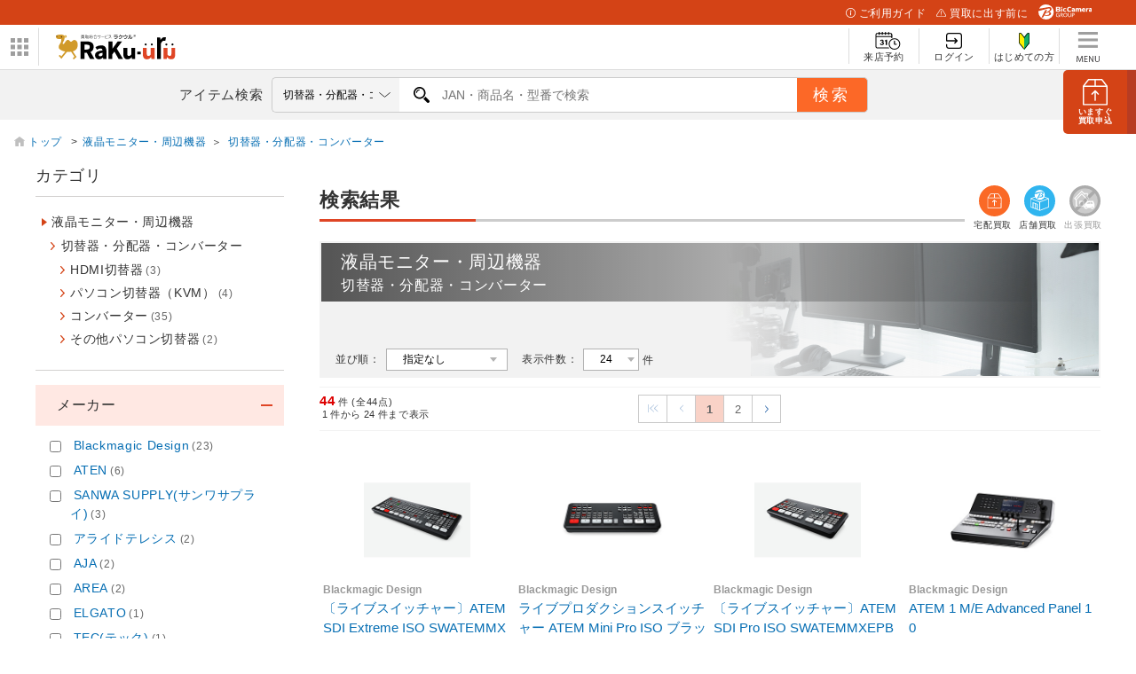

--- FILE ---
content_type: text/html; charset=utf-8
request_url: https://raku-uru.sofmap.com/search/product_list.aspx?gid=009040220
body_size: 62656
content:


<!DOCTYPE html>
<html>
<HEAD>
	<title>切替器・分配器・コンバーター | 液晶モニター・周辺機器の買取一覧｜ラクウル</title>
	
<meta charset="utf-8">

<meta name="description" content="液晶モニター・周辺機器 | 切替器・分配器・コンバーターの買取一覧になります。液晶モニター・周辺機器 | 切替器・分配器・コンバーターの買取ならビックカメラグループの総合買取サービス『ラクウル』にお任せください。">
<meta name="keywords" content="買取,ラクウル,アプリ,iPhoneアプリ,Androidアプリ,アイテム,ソフマップ,raku-uru,ビックカメラグループ,中古買取,">
<meta name="viewport" content="width=device-width, initial-scale=1.0, user-scalable=yes" />
<meta http-equiv="X-UA-Compatible" content="IE=edge" />

<link rel="icon" type="image/x-icon" href="/themes/images/favicon/favicon.ico">
<link rel="shortcut icon" type="image/x-icon" href="/themes/images/favicon/favicon.ico">

<link rel="apple-touch-icon" sizes="180x180" href="/themes/images/favicon/apple-touch-icon.png">

<link rel="icon" type="image/png" sizes="32x32" href="/themes/images/favicon/favicon-32x32.png">
<link rel="icon" type="image/png" sizes="16x16" href="/themes/images/favicon/favicon-16x16.png">

<link rel="manifest" href="/themes/images/favicon/site.webmanifest">
<link rel="mask-icon" href="/themes/images/favicon/safari-pinned-tab.svg" color="#5bbad5">

<meta name="msapplication-TileColor" content="#d19a29">
<meta name="msapplication-TileImage" content="/themes/favicon/images/mstile-144x144.png">

<meta name="theme-color" content="#da532c">

<!-- OGP -->
<meta property="og:title" content="買取総合サービスラクウル" />
<meta property="og:type" content="website" />
<meta property="og:url" content="https://raku-uru.sofmap.com" />
<meta property="og:image" content="https://www.sofmap.com/ec/contents/raku-uru/1200x630.jpg" />
<meta property="og:site_name" content="買取総合サービスラクウル" />
<meta property="og:description" content="買取総合サービスラクウル。アイテムを箱に入れて送るだけ。集荷も査定も無料のあんしん買取。" />
<meta name="twitter:card" content="summary_large_image" />
<meta name="twitter:site" content="@sofmap_official" />
<link rel='canonical' href='https://raku-uru.sofmap.com/search/product_list.aspx?gid=009040220' />

<link href="/themes/css/bulma.css?v=639056385032797806" type="text/css" rel="stylesheet">
<link href="/themes/css/style.css?v=639056385032797806" type="text/css" rel="stylesheet">

<link href="/themes/css/web/base.css?v=639056385032797806" type="text/css" rel="stylesheet">
<link href="/themes/css/swiper-bundle.min.css?v=639056385032797806" type="text/css" rel="stylesheet">
<link href="/themes/css/web/web-style.css?v=639056385032797806" type="text/css" rel="stylesheet">

<link href="/themes/css/custom.css?v=639056385032499237" type="text/css" rel="stylesheet">
<link href="/themes/css/web/new_header.css" type="text/css" rel="stylesheet">
<link href="/themes/css/loading.css?v=639056385032797806" type="text/css" rel="stylesheet">
<link href="/themes/css/modal.css?v=639056385032797806" type="text/css" rel="stylesheet">

<link href="/themes/css/wallet/wallet.css?v=639056385032499237" type="text/css" rel="stylesheet">
<link href="/themes/css/ani.css?v=639056385032499237" type="text/css" rel="stylesheet">
<link href="/themes/css/contents/new_guide.css?v=639056385032499237" type="text/css" rel="stylesheet">

 

<script src="/themes/js/jquery-3.3.1.min.js" type="text/javascript"></script>
<script>
    function imgError(image,domain) {
        image.onerror = "";
        image.src = domain + "themes/images/now_printing.gif";
        return true;
    }
</script>
<!-- Google Tag Manager -->
<script>(function(w,d,s,l,i){w[l]=w[l]||[];w[l].push({'gtm.start':
new Date().getTime(),event:'gtm.js'});var f=d.getElementsByTagName(s)[0],
j=d.createElement(s),dl=l!='dataLayer'?'&l='+l:'';j.async=true;j.src=
'https://www.googletagmanager.com/gtm.js?id='+i+dl;f.parentNode.insertBefore(j,f);
})(window,document,'script','dataLayer','GTM-5HDSFRX');</script>
<!-- End Google Tag Manager -->

	<link href="/themes/css/web/search.css?v=639056385033372018" type="text/css" rel="stylesheet">
	<style> 
		.product_name{display: -webkit-box!important;-webkit-line-clamp: 3; -webkit-box-orient: vertical; overflow: hidden;}
		#aside .refine_list > dt {white-space: nowrap; overflow: hidden; text-overflow: ellipsis; padding-right: 1.5em;}
	</style>
</HEAD>
<body class="second" id="search-page"> 

<noscript>
<iframe src='https://www.googletagmanager.com/ns.html?id=GTM-5HDSFRX' height="0" width="0" style="display:none;visibility:hidden"></iframe>
</noscript>
<a href="/application/index.aspx" id="btn_apply" class="btn_apply square"><img src="/themes/images/web/ic_apply.svg" alt="申し込み">
    <p><span>いますぐ</span>買取申込</p>
</a>
<div id="header_above">
  <ul>
    <li><a href="/contents/index.aspx?cid=W_GUIDE" class="guide"><img src="/themes/images/web/ic_guide_white.svg">ご利用ガイド</a></li>
    <li><a href="/contents/index.aspx?cid=W_GUIDE_POINTS" class="before"><img src="/themes/images/web/ic_before_white.svg">買取に出す前に</a></li>
    <li><img src="/themes/images/web/logo_header_white.svg" alt=""></li>
  </ul>
</div>
<div class="header_center_wrp">
    <div id="header_center">
        <div id="logo_wrap">
        <div id="nav_btn">
            <div class="ic"><img src="/themes/images/web/btn_bnr-panel.svg" alt="パネル" id="btn_panel"></div>
            <!-- W_HEADER_MENU_LEFT_PC ここから -->

<ul id="related_services_list">
  <li><a href="https://www.sofmap.com/" onclick="ga('send','event','banner','click','pc_gheader_ban_sofmapcom',1);"><span><img src="https://www.sofmap.com/images/static/img/domain_link/sofmapcom_logo.svg" alt="ソフマップドットコム"></span>
      <p>ソフマップドットコム</p>
    </a>
    <div class="child bg_sofmap" style="display: block;"><span>
        <h3><a href="https://www.sofmap.com/" onclick="ga('send','event','banner','click','pc_gheader_ban_sofmapcom',1);">パソコンの通販なら ソフマップドットコム</a></h3>
        <div class="col2link">
          <p><a href="https://www.sofmap.com/product_list.aspx?gid=001010">パソコン</a></p>
          <p><a href="https://www.sofmap.com/product_list.aspx?gid=001020">ゲーミングパソコン・デバイス</a></p>
          <p><a href="https://www.sofmap.com/product_list.aspx?gid=001030">PCパーツ</a></p>
          <p><a href="https://www.sofmap.com/product_list.aspx?gid=001040">液晶モニター・周辺機器</a></p>
          <p><a href="https://www.sofmap.com/product_list.aspx?gid=001050">パソコンソフト</a></p>
          <p><a href="https://www.sofmap.com/product_list.aspx?gid=001060">インク・メディア・電池</a></p>
          <p><a href="https://www.sofmap.com/product_list.aspx?gid=001070">スマートフォン</a></p>
          <p><a href="https://www.sofmap.com/product_list.aspx?gid=001080">カメラ・ビデオカメラ</a></p>
          <p><a href="https://www.sofmap.com/product_list.aspx?gid=001110">家電・照明</a></p>
          <p><a href="https://www.sofmap.com/product_list.aspx?gid=001130">キッチン家電</a></p>
        </div>
      </span></div>
  </li>
  <li><a href="https://a.sofmap.com/" onclick="ga('send','event','banner','click','pc_gheader_ban_asofmapcom',1);"><span><img src="https://www.sofmap.com/images/static/img/domain_link/logo_akisof.svg?v=20210428" alt="アキバ系ネット通販"></span>
      <p>アキバ系ネット通販</p>
    </a>
    <div class="child bg_akisof" style="display: none;"><span>
        <h3><a href="https://a.sofmap.com/" onclick="ga('send','event','banner','click','pc_gheader_ban_asofmapcom',1);"><i class="txtXS">アキバ系ネット通販</i><br>
            アキバ☆ソフマップ</a></h3>
        <div class="col1link">
          <p><a href="https://a.sofmap.com/product_list.aspx?gid=002110" target="_blank">ゲーム</a></p>
          <p><a href="https://a.sofmap.com/product_list.aspx?gid=002120" target="_blank">映像</a></p>
          <p><a href="https://a.sofmap.com/product_list.aspx?gid=002130" target="_blank">音楽</a></p>
          <p><a href="https://a.sofmap.com/product_list.aspx?gid=002140" target="_blank">ホビー</a></p>
          <p><a href="https://a.sofmap.com/product_list.aspx?gid=002310" target="_blank">アニメガ</a></p>
          <p><a href="https://a.sofmap.com/product_list.aspx?gid=002210" target="_blank">R18 成人向け(アダルト)</a></p>
        </div>
      </span></div>
  </li>
  <li><a href="https://used.sofmap.com/" onclick="ga('send','event','banner','click','pc_gheader_ban_recolle',1);"><span><img src="https://www.sofmap.com/images/static/img/domain_link/recole_logo.svg" alt="中古販売専門「リコレ！」"></span>
      <p>中古販売専門「リコレ！」</p>
    </a>
    <div class="child bg_recole" style="display: none;">
      <span>
        <h3><a href="https://used.sofmap.com/" onclick="ga('send','event','banner','click','pc_gheader_ban_recolle',1);">使い捨てない、体験を。　中古販売専門「リコレ！」</a></h3>
        <div class="col2link">
          <p><a href="https://used.sofmap.com/r/category/pc" target="_blank">パソコン</a></p>
          <p><a href="https://used.sofmap.com/r/category/smp" target="_blank">スマホ</a></p>
          <p><a href="https://used.sofmap.com/r/category/tab" target="_blank">タブレット</a></p>
          <p><a href="https://used.sofmap.com/r/category/wtc" target="_blank">スマートウォッチ</a></p>
          <p><a href="https://used.sofmap.com/r/category/mac" target="_blank">Mac</a></p>
          <p><a href="https://used.sofmap.com/r/category/iphone" target="_blank">iPhone</a></p>
          <p><a href="https://used.sofmap.com/r/category/ipad" target="_blank">iPad</a></p>
          <p><a href="https://used.sofmap.com/r/category/surface" target="_blank">Surface</a></p>
          <p><a href="https://used.sofmap.com/r/category/video" target="_blank">ビデオカメラ</a></p>
          <p><a href="https://used.sofmap.com/r/category/cam" target="_blank">デジタルカメラ</a></p>
        </div>
      </span>
    </div>
  </li>
</ul>

<!-- W_HEADER_MENU_LEFT_PC ここまで -->
            </div>
            <dl id="group_nav">
                <dt><img src="/themes/images/web/btn_bnr-panel.svg" alt="ドメインリンク" id="nav_btn_sp"></dt>
                <dd>
                    <!-- W_HEADER_MENU_LEFT_SP ここから -->

<ul id="group_nav_list" style="display: none;">
  <li><a href="https://www.sofmap.com/"><i><img src="https://www.sofmap.com/images/static_sp/img/ic_group_sofmap.svg" alt="" class="ic"></i>ソフマップドットコム</a></li>
  <li><a href="https://a.sofmap.com/"><i><img src="https://www.sofmap.com/images/static_sp/img/domain_link/logo_akisof.svg?v=20210428" alt="アキバ系ネット通販" class="ic"></i>アキバ系ネット通販</a></li>
  <li><a href="https://used.sofmap.com/"><i><img src="https://www.sofmap.com/images/static_sp/img/ic_group_recole.png" alt="" class="ic png"></i>中古販売専門「リコレ！」</a></li>
</ul>

<!-- W_HEADER_MENU_LEFT_SP ここまで -->
                </dd>
            </dl>
            <div id="logo">
                <h1><a href="/"><img src="/themes/images/web/logo.svg" alt="らくらくかんたん買取ラクウル"></a></h1>
            </div>
        </div>   
        <nav id="header_nav">
            <ul class="nav_menu">
            
                <li class="shop">
                    <a href="/application/raiten/index.aspx">
                        <div><img src="/themes/images/web/ic_shop.svg" alt="来店予約"></div>
                        <span>来店予約</span>
                    </a>
                </li>
                <li class="login_menu">
                    <a href="/login/index.aspx">
                        <div><img src="/themes/images/web/ic_login.svg" alt="ログイン"></div>
                        <span>ログイン</span>
                    </a>
                </li>
                <li class="first">
                    <a href="/registration/">
                        <div><img src="/themes/images/web/ic_first.svg" alt="はじめての方"></div>
                        <span>はじめての方</span>
                    </a>
                </li>
               
                <li class="burger_menu">
                    <a id="burger_menu">
                        <img src="/themes/images/web/burger.svg" alt="メニュー" class="burger_menu">
                        <img src="/themes/images/web/ic_h_menu.svg" alt="" class="burger_menu_sp">
                    </a>
                </li>

            </ul>
             <div id="nav_for_SP">
                <nav>
                    <div class="close"><img src="/themes/images/web/ic_nav_arrow.svg" alt ="矢印"></div>
                    <ul>
                        <li>
                            
                            <a href='/'>
                                <img src="/themes/images/web/ic_nav_user.svg" alt="ユーザー">ホーム
                            </a>                      
                        </li>
                        <li>
                            <a href="/search/"><img src="/themes/images/web/ic_nav_search.svg" alt="サーチ">アイテム検索</a>
                        </li>
                        <li>
                            <a href="/application/raiten"><img src="/themes/images/icons/ic_nav_shop.svg">来店予約</a>
                        </li>
                        
                        <li>
                            <a href="/#campaign"><img src="/themes/images/web/ic_nav_campaign.svg" alt="キャンペーン">キャンペーン情報</a>
                        </li>
                        <li>
                            <a href="/contents/?cid=W_GUIDE"><img src="/themes/images/web/ic_nav_guide.svg" alt="ガイド">使い方ガイド</a>
                        </li>
                        <li>
                            <a href="/contents/?cid=W_GUIDE_FAQ"><img src="/themes/images/web/ic_nav_faq.svg" alt="よくある質問">よくあるご質問</a>
                        </li> 
                        <li>
                            <a href="/contents/?cid=W_GUIDE_FAQ#contact"><img src="/themes/images/web/ic_nav_inquiry.svg" alt="お問い合わせ">お問い合わせ</a>
                        </li> 
                        
                    </ul>
                    <ul class="submenu">
                        <li><a href="/contents/?cid=W_ABOUT">運営会社</a></li>
                        <li><a href="/contents/?cid=W_TERMS_GUIDE">利用規約</a></li>
                        <li><a href="https://www.sofmap.com/contents/?id=regulation&sid=privacypolicy02">プライバシーポリシー</a></li>
                        <li><a href="/contents/?cid=W_SECONDHAND">古物営業法に基づく表示</a></li>
                    </ul>
                </nav>
            </div>
        </nav>
    </div>        
</div><!-- end header_center_wrp -->
<div id="header_below" class="">
    <div class="inner">
        <a href="/application/index.aspx" id="btn_apply" class="btn_apply_sp square"><img src="/themes/images/web/ic_btn_apply.svg"></a>
        <label for="search_text">アイテム検索</label>
        <form  action="https://raku-uru.sofmap.com/search/result.aspx" method="get" id="frmSearch" name="frmSearch" onSubmit="return CallSearchParts()">
            <p id="warning" class="error_ttl" style="display:none">2文字以上で検索してください</p>
            
            <select name="gid" id="gid">
                <option value="">すべて</option>
                <option value='009010' >パソコン</option><option value='009020' >ゲーミングパソコン・デバイス</option><option value='009030' >PCパーツ</option><option value='009040' >液晶モニター・周辺機器</option><option value='009040220' >切替器・分配器・コンバーター</option><option value='009050' >パソコンソフト</option><option value='009070' >スマートフォン</option><option value='009080' >カメラ・ビデオカメラ</option><option value='009090' >テレビ・レコーダー</option><option value='009100' >オーディオ・電子ピアノ</option><option value='009140' >ビューティー家電・健康家電</option><option value='009150' >電子辞書・事務用品</option><option value='009160' >時計</option><option value='009165' >バッグ</option><option value='009170' >工具・DIY・防犯・防災</option><option value='009200' >文房具</option><option value='009210' >スポーツ</option><option value='009220' >メガネ・サングラス</option><option value='009235' >お酒</option><option value='009250' >映像・音楽</option><option value='009240' >ゲーム</option><option value='009290' >アダルト</option><option value='009260' >ホビー</option><option value='009270' >おもちゃ</option>  
            </select>
            <div class="search_wrap">
                <input type="text" placeholder="JAN・商品名・型番で検索" name="keyword" id="keyword"  class="search_text" autocomplete="off" value='' />
                <input type="text" name="order_by" id="order_by"  class="search_text"  value='' style="display: none;" />
                
            </div>               
             <input id="search_button" type="submit" class="search_button" value="検索">
            
        </form>   
    </div>
</div>
<script type="text/javascript">
    //add value to list category
    var strGenreID = "009040220";
    var keyword = "";
    
	// strGenreID = strGenreID.length > 6 ?  strGenreID.substring(0, 6) : strGenreID;
	// if(keyword!=='')
    $("select#gid").val(strGenreID).trigger("change");

    //enable search by entry
    $('#keyword').keypress(function(e){
        var keycode = e.keyCode || e.which;;
        if(keycode == 13){
            var strSearch=document.getElementById("keyword").value;
            document.getElementById("keyword").value=strSearch.replace(/(\s\/\s|\s\|\s)/g,' ');
        
            if(strSearch==""){
                jQuery('input#keyword').attr('placeholder','※ キーワードが入力されていません');
                jQuery('input#keyword').addClass('search-aleart');
                
                return false;
            }

           document.frmSearch.submit();
        }
    });

    function CallSearchParts() {
        var el_keyword = $('#keyword').val();
        var el_orderBy = $('#order_by');
        var orderby = "";
        if(el_keyword){

            el_orderBy.val("PRICE_DESC");
        }
        else{
            el_orderBy.val("ORDERLY_DISPLAY_DESC");
        }
    }
    
     

    // $.fn.resizeselect = function(settings) {  
    //     return this.each(function() { 

    //     $(this).change(function(){
    //         var $this = $(this);

    //         // create test element
    //         var text = $this.find("option:selected").text();
            
    //         var $test = $("<span>").html(text).css({
    //             "font-size": $this.css("font-size"), 
    //             "visibility": "hidden" 							 
    //         });
            

    //         // add to body, get width, and get out
    //         $test.appendTo($this.parent());
    //         var width = $test.width();
    //         $test.remove();
    //         width =  width > 159 ? 159 : width;

    //         // set select width
    //         $this.width(width);
    //         $("#search_area .search_text").width(608 -width);

    //         // run on start
    //     }).change();

    //     });
    // };

    // run by default
    // $("select.resizeselect").resizeselect();  


    
// $('select').each(function(){
//     var $this = $(this), numberOfOptions = $(this).children('option').length;
  
//     $this.addClass('select-hidden'); 
//     $this.wrap('<div class="select"></div>');
//     $this.after('<div class="select-styled"></div>');

//     var $styledSelect = $this.next('div.select-styled');
//     var textS = $this.children('option').eq(0).text(); 
//     $styledSelect.html('<p>'+textS+'</p>');
  
//     var $list = $('<ul />', {
//         'class': 'select-options'
//     }).insertAfter($styledSelect);
  
//     for (var i = 0; i < numberOfOptions; i++) {
//         $('<li />', {
//             text: $this.children('option').eq(i).text(),
//             rel: $this.children('option').eq(i).val()
//         }).appendTo($list);
//     }
  
//     var $listItems = $list.children('li');
  
//     $styledSelect.click(function(e) {
//         e.stopPropagation();
//         $('div.select-styled.active').not(this).each(function(){
//             $(this).removeClass('active').next('ul.select-options').hide();
//         });
//         $(this).toggleClass('active').next('ul.select-options').toggle();
//     });
  
//     $listItems.click(function(e) {
//         e.stopPropagation();
//         var textS = $(this).text();
//         // textS = textS.replace('・','.');
//         if(textS.length > 8){
//             textS = textS.substring(0, 8) +"...";
//         } 
//         $styledSelect.html('<p>'+textS+'</p>').removeClass('active');
//         $this.val($(this).attr('rel'));
//         $list.hide();
        
//         console.log(textS);
//         // console.log($this.val());
//     });
  
//     $(document).click(function() {
//         $styledSelect.removeClass('active');
//         $list.hide();
//     });
 

// });                     
 
</script>
<script src="/themes/js/suggest/jquery-1.8.3.min.js" type="text/javascript"></script>
<script src="/themes/js/suggest/suggestlist.js"></script>

<link href="/themes/css/suggest/base.css" type="text/css" rel="STYLESHEET" />

<script src="/themes/js/searchEngine/AS_INIT.js" charset="utf-8"></script>
<script src="/themes/js/searchEngine/AS_SEARCHER.js" charset="utf-8"></script>
<script>

		AS1.config({
		  server: "https://sofmap.search.appirits.com",
		  service: "raku-uru_sofmap"
		});

		AS1.Form.init({
		  suggest_query: "#keyword",
		  page: "https://raku-uru.sofmap.com/search/result.aspx"
    })
    var CountSuggestOld =7;
	var FlagDisplay = true;
    jQuery(document).ready(function($){		

        $(document).on("click", "#search_button", function(){
            var strSearch=document.getElementById("keyword").value;
            document.getElementById("keyword").value=strSearch.replace(/(\s\/\s|\s\|\s)/g,' ');
        
                if(strSearch==""){
                    jQuery('input#keyword').attr('placeholder','※ キーワードが入力されていません');
                    jQuery('input#keyword').addClass('search-aleart');
                    
                    return false;
                }
            })

            $(document).on("click", ".click-onselect", function(){
            document.location.href='https://raku-uru.sofmap.com/search/product_detail.aspx' + "?rsku=" + this.getAttribute('rsku') + "&gid="+this.getAttribute('gid') + "&ref=dtlsgt";
            })           
        });
	var genre_url = "/"; 
	
</script>


<section id="new_category_wrp"> 
	
<section class="wrp_brd"> 
    <div class="scroll_brd"> 
        <ol class="breadcrumb"> 
            <li><a href="/search/">トップ&nbsp;</a>&gt;</li> 
            
                            <li><a href="https://raku-uru.sofmap.com/search/product_list.aspx?gid=009040">液晶モニター・周辺機器</a>＞</li>
            
                            <li><a href="https://raku-uru.sofmap.com/search/product_list.aspx?gid=009040220">切替器・分配器・コンバーター</a></li>
            
        </ol>
    </div> 
</section> 
 

    <div class="pgbtn-box">
        <span class="left"><a href="javascript:history.back();" class="arw-link back"><img src="/themes/images/web/arrowhead_l_red.svg" alt="" class="ic_arw">戻る</a></span>
        <span class="right"><a href="#" id="commitment-link" class="arw-link drill">絞り込み検索<img src="/themes/images/web/arrowhead_r_red.svg" alt="" class="ic_arw"></a></span>
    </div>
    <a href="#" id="btn_apply_search" class="btn_apply_sp"><img src="/themes/images/web/btn_kodawari.svg" alt="絞り込み"></a>
	
    <main id="main" class="with_aside category">
	
		<h2 class="title_content status_icon">検索結果
			<div class="ic_container">
					
						<figure class="delivery">
							<img class="" src="/themes/images/web/ic_delivery.svg" alt="">
							<figcaption>宅配買取</figcaption>
						</figure>
					
						<figure class="shop">
							<img class="" src="/themes/images/web/ic_bicG_shop.svg" alt="">
							<figcaption>店舗買取</figcaption>
						</figure>
					
						<figure class="visit ng">
							<img class="" src="/themes/images/web/ic_visit_ng.svg" alt="">
							<figcaption>出張買取</figcaption>
						</figure>
					
			</div>
		</h2>
		<div style="clear:both;"></div>
		<div id="ajaxContents">
			<section id="search_result_area"> 
				<div class="menu_box">
            
					
					<div class="cat_ttl"><span><img src="/themes/images/web/category_img/cat_009040.jpg" alt=""/></span>
						<div class="bg">
							<h1>液晶モニター・周辺機器</h1>
							
								<h2 class="cat_stitle">切替器・分配器・コンバーター</h2>
							
						</div>
					</div>
					
					<div class="category_item"> 
						
										
											<div class="cat_col">
												<div class="cat_m_ttl">
													<a href="https://raku-uru.sofmap.com/search/product_list.aspx?product_type=ALL&order_by=ORDERLY_DISPLAY_DESC&gid=009040220020">
														 
														<h3>HDMI切替器<span>(3)</span></h3>
													</a>
												</div>
											</div>  
						
										
											<div class="cat_col">
												<div class="cat_m_ttl">
													<a href="https://raku-uru.sofmap.com/search/product_list.aspx?product_type=ALL&order_by=ORDERLY_DISPLAY_DESC&gid=009040220070">
														 
														<h3>パソコン切替器（KVM）<span>(4)</span></h3>
													</a>
												</div>
											</div>  
						
										
											<div class="cat_col">
												<div class="cat_m_ttl">
													<a href="https://raku-uru.sofmap.com/search/product_list.aspx?product_type=ALL&order_by=ORDERLY_DISPLAY_DESC&gid=009040220110">
														 
														<h3>コンバーター<span>(35)</span></h3>
													</a>
												</div>
											</div>  
						
										
											<div class="cat_col">
												<div class="cat_m_ttl">
													<a href="https://raku-uru.sofmap.com/search/product_list.aspx?product_type=ALL&order_by=ORDERLY_DISPLAY_DESC&gid=009040220910">
														 
														<h3>その他パソコン切替器<span>(2)</span></h3>
													</a>
												</div>
											</div>  
						 
					</div>
					<section class="list_settings in_title">
	<form action="/search/result.aspx" method="get" name="search">  
		
			<input type="hidden" name="gid" value="009040220" />
		

		<input type="hidden" name="styp" value="p_srt" />

		<dl>
			<dt>並び順：</dt>
			<dd>
				<select name="order_by" onchange="loading();submit(this.form);">
					
					<option value="PRICE_DESC" >指定なし</option>
					<option value="NAME_ASC" >商品名順</option>
					<option value="MAKER_ASC" >メーカー名順</option>
					<option value="DATE_DESC" >発売日が新しい順</option>
					<option value="DATE_ASC" >発売日が古い順</option>
				</select>
			</dd>
		</dl>
		
		<dl class="cnt">
			<dt>表示件数：</dt>
			<dd>
				<select name="dispcnt" onchange="loading();submit(this.form);">
					<option value="24"  selected>24</option>
					<option value="50" >50</option>
					<option value="100" >100</option>
				</select>
				件
			</dd>
		</dl>
	</form>
</section>
<!-- //end list_settings //-->
 
				</div>
				<!-- //end menu_box //--> 
				
				<!-- <div class="pcOnly"> -->
				
		<section class="paging_settings">
			<p class="pg_number_set"><span>44</span>件 (全44点)
				<br><i>1</i>件から<i>24</i>件まで表示</p>
			<div class="result-inner">
				<div class='pcOnly'><ul class="pager"><li class='disabled'><img src='/themes/images/app/pager_first.svg' alt='最初のページへ'></li><li class="disabled"><img src='/themes/images/app/pager_before.svg' alt='前のページへ'/></li><li class="current"><a>1</a></li><li><a data="/search/contents/product_list_part.aspx?gid=009040220&pno=2&product_type=ALL&dispcnt=24&order_by=ORDERLY_DISPLAY_DESC&image=only">2</a></li><li><a data="/search/contents/product_list_part.aspx?gid=009040220&pno=2&product_type=ALL&dispcnt=24&order_by=ORDERLY_DISPLAY_DESC&image=only"><img   src='/themes/images/app/pager_next.svg' alt='次のページへ'/></a></li></ul></div><div class='pager-box spOnly'><ul class='pager-list'><li class='pager_text'>1/2</li><li><a   data="/search/contents/product_list_part.aspx?gid=009040220&pno=2&product_type=ALL&dispcnt=24&order_by=ORDERLY_DISPLAY_DESC&image=only"><img  src='/themes/images/app/pager_next.svg' alt='次のページへ'/></a></li></ul></div>   
			</div>
		</section>

 
<!-- //end paging_settings //-->
				<!-- </div>  -->
				<!-- //end paging_settings //-->
			</section>
			<!-- //end search_result_area //--> 
		
			<ul class="item-list-box">


			<li>
				<a href="https://raku-uru.sofmap.com/search/product_detail.aspx?rsku=024518975&jan=9338716007978">
					
					<img src="https://image.sofmap.com/images/product/large/9338716007978.jpg" onerror="imgError(this,'/');" alt="〔ライブスイッチャー〕ATEM SDI Extreme ISO   SWATEMMXEPCEXTISO" class="">

					<p class="result_maker">Blackmagic Design</p>
					<h4 class="product_name">〔ライブスイッチャー〕ATEM SDI Extreme ISO   SWATEMMXEPCEXTISO</h4>

					<p class="date">発売日：2023/03/20</p>
															
											<p class="price">買取金額：<em><span class="yen">￥</span><img src="contents/price_image.aspx?s=TshZU4QBi7o%3d&sz=40" alt="" class="list_price_img"></em></p>
											
					
				</a>
			</li>  
		

			<li>
				<a href="https://raku-uru.sofmap.com/search/product_detail.aspx?rsku=021165625&jan=9338716006872">
					
					<img src="https://image.sofmap.com/images/product/large/9338716006872.jpg" onerror="imgError(this,'/');" alt="ライブプロダクションスイッチャー ATEM Mini Pro ISO ブラック SWATEMMINIBPRISO" class="">

					<p class="result_maker">Blackmagic Design</p>
					<h4 class="product_name">ライブプロダクションスイッチャー ATEM Mini Pro ISO ブラック SWATEMMINIBPRISO</h4>

					<p class="date">発売日：2022/12/31</p>
															
											<p class="price">買取金額：<em><span class="yen">￥</span><img src="contents/price_image.aspx?s=4FmnsY3a2aY%3d&sz=40" alt="" class="list_price_img"></em></p>
											
					
				</a>
			</li>  
		

			<li>
				<a href="https://raku-uru.sofmap.com/search/product_detail.aspx?rsku=024518974&jan=9338716007954">
					
					<img src="https://image.sofmap.com/images/product/large/9338716007954.jpg" onerror="imgError(this,'/');" alt="〔ライブスイッチャー〕ATEM SDI Pro ISO   SWATEMMXEPBPRISO" class="">

					<p class="result_maker">Blackmagic Design</p>
					<h4 class="product_name">〔ライブスイッチャー〕ATEM SDI Pro ISO   SWATEMMXEPBPRISO</h4>

					<p class="date">発売日：2023/03/20</p>
															
											<p class="price">買取金額：<em><span class="yen">￥</span><img src="contents/price_image.aspx?s=G5AbDC2eNzw%3d&sz=40" alt="" class="list_price_img"></em></p>
											
					
				</a>
			</li>  
		

			<li>
				<a href="https://raku-uru.sofmap.com/search/product_detail.aspx?rsku=023984699&jan=4988755062268">
					
					<img src="https://image.sofmap.com/images/product/large/4988755062268.jpg" onerror="imgError(this,'/');" alt="ATEM 1 M/E Advanced Panel 10" class="">

					<p class="result_maker">Blackmagic Design</p>
					<h4 class="product_name">ATEM 1 M/E Advanced Panel 10</h4>

					<p class="date">発売日：2022/11/09</p>
															
											<p class="price">買取金額：<em><span class="yen">￥</span><img src="contents/price_image.aspx?s=OTW1souqNn4%3d&sz=40" alt="" class="list_price_img"></em></p>
											
					
				</a>
			</li>  
		

			<li>
				<a href="https://raku-uru.sofmap.com/search/product_detail.aspx?rsku=022231045&jan=4988481816128">
					
					<img src="/themes/images/now_printing.gif" onerror="imgError(this,'/');" alt="CL3800NWJJL/ATENX4  USB HDMI DVI VGA デュアルスライド LCDコンソールドロワー ロングレール   CL3800NWJJL/ATENX4" class="">

					<p class="result_maker">ATEN</p>
					<h4 class="product_name">CL3800NWJJL/ATENX4  USB HDMI DVI VGA デュアルスライド LCDコンソールドロワー ロングレール   CL3800NWJJL/ATENX4</h4>

					<p class="date">発売日：2021/05/25</p>
															
											<p class="price">買取金額：<em><span class="yen">￥</span><img src="contents/price_image.aspx?s=2bvFBzkf2oQ%3d&sz=40" alt="" class="list_price_img"></em></p>
											
					
				</a>
			</li>  
		

			<li>
				<a href="https://raku-uru.sofmap.com/search/product_detail.aspx?rsku=024198883&jan=4969887595275">
					
					<img src="https://image.sofmap.com/images/product/large/4969887595275.jpg" onerror="imgError(this,'/');" alt="KVMエクステンダー [送信機 /受信機] HDMI・USB用   VGA-EXKVMHU2" class="">

					<p class="result_maker">SANWA SUPPLY(サンワサプライ)</p>
					<h4 class="product_name">KVMエクステンダー [送信機 /受信機] HDMI・USB用   VGA-EXKVMHU2</h4>

					<p class="date">発売日：2023/01/31</p>
															
											<p class="price">買取金額：<em><span class="yen">￥</span><img src="contents/price_image.aspx?s=ulyInR7C5V4%3d&sz=40" alt="" class="list_price_img"></em></p>
											
					
				</a>
			</li>  
		

			<li>
				<a href="https://raku-uru.sofmap.com/search/product_detail.aspx?rsku=022317239&jan=4988481815886">
					
					<img src="/themes/images/now_printing.gif" onerror="imgError(this,'/');" alt="CE820/ATENX4　USB HDMI HDBaseT 2.0 KVM エクステンダー (4K@100m)   CE820/ATENX4" class="">

					<p class="result_maker">ATEN</p>
					<h4 class="product_name">CE820/ATENX4　USB HDMI HDBaseT 2.0 KVM エクステンダー (4K@100m)   CE820/ATENX4</h4>

					<p class="date">発売日：2021/06/24</p>
															
											<p class="price">買取金額：<em><span class="yen">￥</span><img src="contents/price_image.aspx?s=gzCEw7h4wLU%3d&sz=40" alt="" class="list_price_img"></em></p>
											
					
				</a>
			</li>  
		

			<li>
				<a href="https://raku-uru.sofmap.com/search/product_detail.aspx?rsku=022252140&jan=4969887594483">
					
					<img src="https://image.sofmap.com/images/product/large/4969887594483.jpg" onerror="imgError(this,'/');" alt="KVMエクステンダー（HDMI・USB用） [送信機 /受信機]   VGA-EXKVMHU" class="">

					<p class="result_maker">SANWA SUPPLY(サンワサプライ)</p>
					<h4 class="product_name">KVMエクステンダー（HDMI・USB用） [送信機 /受信機]   VGA-EXKVMHU</h4>

					<p class="date">発売日：2021/06/01</p>
															
											<p class="price">買取金額：<em><span class="yen">￥</span><img src="contents/price_image.aspx?s=fJZ9xsvwTeE%3d&sz=40" alt="" class="list_price_img"></em></p>
											
					
				</a>
			</li>  
		

			<li>
				<a href="https://raku-uru.sofmap.com/search/product_detail.aspx?rsku=022286800&jan=9338716003901">
					
					<img src="https://image.sofmap.com/images/product/large/9338716003901.jpg" onerror="imgError(this,'/');" alt="ビデオコンバーター [SDI 入力−出力 SDI] Teranex Mini IP Video 12G  CONVNTRM/OB/IPV" class="">

					<p class="result_maker">Blackmagic Design</p>
					<h4 class="product_name">ビデオコンバーター [SDI 入力−出力 SDI] Teranex Mini IP Video 12G  CONVNTRM/OB/IPV</h4>

					<p class="date">発売日：2021/06/14</p>
															
											<p class="price">買取金額：<em><span class="yen">￥</span><img src="contents/price_image.aspx?s=IeEhpB7bjiM%3d&sz=40" alt="" class="list_price_img"></em></p>
											
					
				</a>
			</li>  
		

			<li>
				<a href="https://raku-uru.sofmap.com/search/product_detail.aspx?rsku=023553791&jan=4562393848196">
					
					<img src="https://image.sofmap.com/images/product/large/4562393848196.jpg" onerror="imgError(this,'/');" alt="VideoPro アナログ to SDI/HDMIコンバータ   VPC-MX1" class="">

					<p class="result_maker">MEDIAEDGE</p>
					<h4 class="product_name">VideoPro アナログ to SDI/HDMIコンバータ   VPC-MX1</h4>

					<p class="date">発売日：2022/08/03</p>
															
											<p class="price">買取金額：<em><span class="yen">￥</span><img src="contents/price_image.aspx?s=IeEhpB7bjiM%3d&sz=40" alt="" class="list_price_img"></em></p>
											
					
				</a>
			</li>  
		

			<li>
				<a href="https://raku-uru.sofmap.com/search/product_detail.aspx?rsku=024518973&jan=9338716007930">
					
					<img src="https://image.sofmap.com/images/product/large/9338716007930.jpg" onerror="imgError(this,'/');" alt="〔ライブスイッチャー〕ATEM SDI   SWATEMMXEP" class="">

					<p class="result_maker">Blackmagic Design</p>
					<h4 class="product_name">〔ライブスイッチャー〕ATEM SDI   SWATEMMXEP</h4>

					<p class="date">発売日：2023/03/20</p>
															
											<p class="price">買取金額：<em><span class="yen">￥</span><img src="contents/price_image.aspx?s=IeEhpB7bjiM%3d&sz=40" alt="" class="list_price_img"></em></p>
											
					
				</a>
			</li>  
		

			<li>
				<a href="https://raku-uru.sofmap.com/search/product_detail.aspx?rsku=020693295&jan=9338716006797">
					
					<img src="https://image.sofmap.com/images/product/large/9338716006797.jpg" onerror="imgError(this,'/');" alt="〔ライブプロダクションスイッチャー〕 ATEM Mini Pro   SWATEMMINIBPR" class="">

					<p class="result_maker">Blackmagic Design</p>
					<h4 class="product_name">〔ライブプロダクションスイッチャー〕 ATEM Mini Pro   SWATEMMINIBPR</h4>

					<p class="date">発売日：2020/04/20</p>
															
											<p class="price">買取金額：<em><span class="yen">￥</span><img src="contents/price_image.aspx?s=IeEhpB7bjiM%3d&sz=40" alt="" class="list_price_img"></em></p>
											
					
				</a>
			</li>  
		

			<li>
				<a href="https://raku-uru.sofmap.com/search/product_detail.aspx?rsku=023708297&jan=9338716004564">
					
					<img src="https://image.sofmap.com/images/product/large/9338716004564.jpg" onerror="imgError(this,'/');" alt="〔カラーパネル〕DaVinci Resolve Mini Panel   DV/RES/BBPNLMINI" class="">

					<p class="result_maker">Blackmagic Design</p>
					<h4 class="product_name">〔カラーパネル〕DaVinci Resolve Mini Panel   DV/RES/BBPNLMINI</h4>

					<p class="date">発売日：2022/09/05</p>
															
											<p class="price">買取金額：<em><span class="yen">￥</span><img src="contents/price_image.aspx?s=IeEhpB7bjiM%3d&sz=40" alt="" class="list_price_img"></em></p>
											
					
				</a>
			</li>  
		

			<li>
				<a href="https://raku-uru.sofmap.com/search/product_detail.aspx?rsku=023766494&jan=9338716007084">
					
					<img src="https://image.sofmap.com/images/product/large/9338716007084.jpg" onerror="imgError(this,'/');" alt="〔放送用コンバーター〕Micro Converter SDI to HDMI 12G   CONVCMIC/SH12G" class="">

					<p class="result_maker">Blackmagic Design</p>
					<h4 class="product_name">〔放送用コンバーター〕Micro Converter SDI to HDMI 12G   CONVCMIC/SH12G</h4>

					<p class="date">発売日：2022/09/15</p>
															
											<p class="price">買取金額：<em><span class="yen">￥</span><img src="contents/price_image.aspx?s=jC1I1y4pLBg%3d&sz=40" alt="" class="list_price_img"></em></p>
											
					
				</a>
			</li>  
		

			<li>
				<a href="https://raku-uru.sofmap.com/search/product_detail.aspx?rsku=022289867&jan=9338716007398">
					
					<img src="https://image.sofmap.com/images/product/large/9338716007398.jpg" onerror="imgError(this,'/');" alt="〔エンコーディング〕 Web Presenter HD   BDLKWEBPTRPRO" class="">

					<p class="result_maker">Blackmagic Design</p>
					<h4 class="product_name">〔エンコーディング〕 Web Presenter HD   BDLKWEBPTRPRO</h4>

					<p class="date">発売日：2021/06/15</p>
															
											<p class="price">買取金額：<em><span class="yen">￥</span><img src="contents/price_image.aspx?s=jC1I1y4pLBg%3d&sz=40" alt="" class="list_price_img"></em></p>
											
					
				</a>
			</li>  
		

			<li>
				<a href="https://raku-uru.sofmap.com/search/product_detail.aspx?rsku=022283356&jan=4988481815879">
					
					<img src="/themes/images/now_printing.gif" onerror="imgError(this,'/');" alt="CE800B/ATENX4  KVMエクステンダー   CE800B/ATENX4" class="">

					<p class="result_maker">ATEN</p>
					<h4 class="product_name">CE800B/ATENX4  KVMエクステンダー   CE800B/ATENX4</h4>

					<p class="date">発売日：2021/06/13</p>
															
											<p class="price">買取金額：<em><span class="yen">￥</span><img src="contents/price_image.aspx?s=XG%2foPz9siX8%3d&sz=40" alt="" class="list_price_img"></em></p>
											
					
				</a>
			</li>  
		

			<li>
				<a href="https://raku-uru.sofmap.com/search/product_detail.aspx?rsku=023116946&jan=4511427163842">
					
					<img src="/themes/images/now_printing.gif" onerror="imgError(this,'/');" alt="AT-MMC200/SC 3575R" class="">

					<p class="result_maker">アライドテレシス</p>
					<h4 class="product_name">AT-MMC200/SC 3575R</h4>

					<p class="date">発売日：2022/03/03</p>
															
											<p class="price">買取金額：<em><span class="yen">￥</span><img src="contents/price_image.aspx?s=EjYeMAuwKic%3d&sz=40" alt="" class="list_price_img"></em></p>
											
					
				</a>
			</li>  
		

			<li>
				<a href="https://raku-uru.sofmap.com/search/product_detail.aspx?rsku=020165881&jan=9338716006445">
					
					<img src="https://image.sofmap.com/images/product/large/9338716006445.jpg" onerror="imgError(this,'/');" alt="〔ライブプロダクションスイッチャー〕 ATEM Mini   SWATEMMINI" class="">

					<p class="result_maker">Blackmagic Design</p>
					<h4 class="product_name">〔ライブプロダクションスイッチャー〕 ATEM Mini   SWATEMMINI</h4>

					<p class="date">発売日：2019/12/02</p>
															
											<p class="price">買取金額：<em><span class="yen">￥</span><img src="contents/price_image.aspx?s=12xqMoiKEfs%3d&sz=40" alt="" class="list_price_img"></em></p>
											
					
				</a>
			</li>  
		

			<li>
				<a href="https://raku-uru.sofmap.com/search/product_detail.aspx?rsku=023017964&jan=9338716006179">
					
					<img src="https://image.sofmap.com/images/product/large/9338716006179.jpg" onerror="imgError(this,'/');" alt="〔放送用コンバーター〕Teranex Mini SDI to HDMI 8K HDR   CONVN8TRM/AA/SDIH" class="">

					<p class="result_maker">Blackmagic Design</p>
					<h4 class="product_name">〔放送用コンバーター〕Teranex Mini SDI to HDMI 8K HDR   CONVN8TRM/AA/SDIH</h4>

					<p class="date">発売日：2022/01/31</p>
															
											<p class="price">買取金額：<em><span class="yen">￥</span><img src="contents/price_image.aspx?s=12xqMoiKEfs%3d&sz=40" alt="" class="list_price_img"></em></p>
											
					
				</a>
			</li>  
		

			<li>
				<a href="https://raku-uru.sofmap.com/search/product_detail.aspx?rsku=022074337&jan=9338716007305">
					
					<img src="https://image.sofmap.com/images/product/large/9338716007305.jpg" onerror="imgError(this,'/');" alt="〔ライブプロダクションスイッチャー〕 ATEM Mini Extreme ISO   SWATEMMINICEXTISO" class="">

					<p class="result_maker">Blackmagic Design</p>
					<h4 class="product_name">〔ライブプロダクションスイッチャー〕 ATEM Mini Extreme ISO   SWATEMMINICEXTISO</h4>

					<p class="date">発売日：2021/04/01</p>
															
											<p class="price">買取金額：<em><span class="yen">￥</span><img src="contents/price_image.aspx?s=12xqMoiKEfs%3d&sz=40" alt="" class="list_price_img"></em></p>
											
					
				</a>
			</li>  
		

			<li>
				<a href="https://raku-uru.sofmap.com/search/product_detail.aspx?rsku=022709862&jan=9338716007145">
					
					<img src="https://image.sofmap.com/images/product/large/9338716007145.jpg" onerror="imgError(this,'/');" alt="〔ディスクレコーダー〕HyperDeck Studio 4K Pro   HYPERD/ST/DG4P" class="">

					<p class="result_maker">Blackmagic Design</p>
					<h4 class="product_name">〔ディスクレコーダー〕HyperDeck Studio 4K Pro   HYPERD/ST/DG4P</h4>

					<p class="date">発売日：2021/10/18</p>
															
											<p class="price">買取金額：<em><span class="yen">￥</span><img src="contents/price_image.aspx?s=12xqMoiKEfs%3d&sz=40" alt="" class="list_price_img"></em></p>
											
					
				</a>
			</li>  
		

			<li>
				<a href="https://raku-uru.sofmap.com/search/product_detail.aspx?rsku=022874473&jan=4988481815718">
					
					<img src="/themes/images/now_printing.gif" onerror="imgError(this,'/');" alt="CE350/ATENX4　オーディオ対応 PS/2 KVM エクステンダー   CE350/ATENX4" class="">

					<p class="result_maker">ATEN</p>
					<h4 class="product_name">CE350/ATENX4　オーディオ対応 PS/2 KVM エクステンダー   CE350/ATENX4</h4>

					<p class="date">発売日：2021/12/14</p>
															
											<p class="price">買取金額：<em><span class="yen">￥</span><img src="contents/price_image.aspx?s=nfmeR1Qvwb4%3d&sz=40" alt="" class="list_price_img"></em></p>
											
					
				</a>
			</li>  
		

			<li>
				<a href="https://raku-uru.sofmap.com/search/product_detail.aspx?rsku=022709698&jan=9338716007138">
					
					<img src="https://image.sofmap.com/images/product/large/9338716007138.jpg" onerror="imgError(this,'/');" alt="〔ディスクレコーダー〕HyperDeck Studio HD Pro   HYPERD/ST/DFHP" class="">

					<p class="result_maker">Blackmagic Design</p>
					<h4 class="product_name">〔ディスクレコーダー〕HyperDeck Studio HD Pro   HYPERD/ST/DFHP</h4>

					<p class="date">発売日：2021/10/18</p>
															
											<p class="price">買取金額：<em><span class="yen">￥</span><img src="contents/price_image.aspx?s=NPMaBvmNiPo%3d&sz=40" alt="" class="list_price_img"></em></p>
											
					
				</a>
			</li>  
		

			<li>
				<a href="https://raku-uru.sofmap.com/search/product_detail.aspx?rsku=022297982&jan=4988481815824">
					
					<img src="/themes/images/now_printing.gif" onerror="imgError(this,'/');" alt="CE700A/ATENX4  USB KVM エクステンダー   CE700A/ATENX4" class="">

					<p class="result_maker">ATEN</p>
					<h4 class="product_name">CE700A/ATENX4  USB KVM エクステンダー   CE700A/ATENX4</h4>

					<p class="date">発売日：2021/06/17</p>
															
											<p class="price">買取金額：<em><span class="yen">￥</span><img src="contents/price_image.aspx?s=VP1ZZnQl%2fT0%3d&sz=40" alt="" class="list_price_img"></em></p>
											
					
				</a>
			</li>  
		
</ul>
<!-- //end item-list-box //-->

		<section class="paging_settings">
			<p class="pg_number_set"><span>44</span>件 (全44点)
				<br><i>1</i>件から<i>24</i>件まで表示</p>
			<div class="result-inner">
				<div class='pcOnly'><ul class="pager"><li class='disabled'><img src='/themes/images/app/pager_first.svg' alt='最初のページへ'></li><li class="disabled"><img src='/themes/images/app/pager_before.svg' alt='前のページへ'/></li><li class="current"><a>1</a></li><li><a data="/search/contents/product_list_part.aspx?gid=009040220&pno=2&product_type=ALL&dispcnt=24&order_by=ORDERLY_DISPLAY_DESC&image=only">2</a></li><li><a data="/search/contents/product_list_part.aspx?gid=009040220&pno=2&product_type=ALL&dispcnt=24&order_by=ORDERLY_DISPLAY_DESC&image=only"><img   src='/themes/images/app/pager_next.svg' alt='次のページへ'/></a></li></ul></div><div class='pager-box spOnly'><ul class='pager-list'><li class='pager_text'>1/2</li><li><a   data="/search/contents/product_list_part.aspx?gid=009040220&pno=2&product_type=ALL&dispcnt=24&order_by=ORDERLY_DISPLAY_DESC&image=only"><img  src='/themes/images/app/pager_next.svg' alt='次のページへ'/></a></li></ul></div>   
			</div>
		</section>

 
<!-- //end paging_settings //-->
			<!-- //end paging_settings //-->
		</div>
				
		<div class="new-inner list-foot spOnly" style="padding: 1rem 7.5vw 07.5vw;">  
    <div class="btn-gotop"> 
        <a href="/search/" class="btn gotop">
            カテゴリ検索トップへ
           <span class="icon right"><img src="/themes/images/icons/btn_arrow.svg" alt="右矢印"></span>
        </a>
    </div>
</div> 
    </main>
    <!-- //end main //-->

    <aside id="aside">
		<form action="https://raku-uru.sofmap.com/search/product_list.aspx" method="GET" id="left_menu_search_items">
			<input type="hidden" name="gid" value="009040220">
			
		</form>
        <form name="left_menu" method="get" action="/search/result.aspx">
			<input type="hidden" name="gid" value="009040220">
			
            <dl class="refine_list">
                <dt class="category">カテゴリ</dt>
                <dd> 
					<ul class="category_menu">
						
										<li>
											<a href="https://raku-uru.sofmap.com/search/product_list.aspx?product_type=ALL&order_by=ORDERLY_DISPLAY_DESC&gid=009040" class="current">液晶モニター・周辺機器</a>
											<ul class="child_list">
						
											<li>
												<a href="https://raku-uru.sofmap.com/search/product_list.aspx?product_type=ALL&order_by=ORDERLY_DISPLAY_DESC&gid=009040220" class="current">切替器・分配器・コンバーター</a>
												<ul class="child_list">
						
											<li>
												<a href="https://raku-uru.sofmap.com/search/product_list.aspx?product_type=ALL&order_by=ORDERLY_DISPLAY_DESC&gid=009040220020">HDMI切替器<span>(3)</span></a>
											</li>
						
											<li>
												<a href="https://raku-uru.sofmap.com/search/product_list.aspx?product_type=ALL&order_by=ORDERLY_DISPLAY_DESC&gid=009040220070">パソコン切替器（KVM）<span>(4)</span></a>
											</li>
						
											<li>
												<a href="https://raku-uru.sofmap.com/search/product_list.aspx?product_type=ALL&order_by=ORDERLY_DISPLAY_DESC&gid=009040220110">コンバーター<span>(35)</span></a>
											</li>
						
											<li>
												<a href="https://raku-uru.sofmap.com/search/product_list.aspx?product_type=ALL&order_by=ORDERLY_DISPLAY_DESC&gid=009040220910">その他パソコン切替器<span>(2)</span></a>
											</li>
						
									</ul>
								</li>
						
									</ul>
								</li>
						
							</ul>
						 
				
				
				</dd>
			</dl>

			 
		</form>
	</aside>
	<!-- //#aside -->  
</section> 

<div class="kodawari">

            <form class="commitment_form" id="commitment_form" name="kodawari_pc"></form>

<!-- //end category_menu //--> 

<form id="commitment_formSP" action="/search/result.aspx" method="get" class="close sp" name="kodawari_sp"> 
    <input type="hidden" name="gid" value="009040220">
    
    <header id="commitment_header">
        <h2>切替器・分配器・コンバーター</h2>
        <i id="commitment_back">戻る</i>
    </header>

    <div class="btnwrap" style='display:none'>
        <a href="#" class="btn commitment">こだわりスペック検索</a>
    </div>
    <section id="commitment_areaSP"> 
    
    </section>
    <footer id="commitment_footer">
        <ul class="buttonlist">
            <li><input type="reset" class="button clear" value="クリア"/></li>
            <li class="button total" onclick="loading();document.kodawari_sp.submit();"><img src="/themes/images/web/ic_search.svg" alt="ルーペ" class="ic"><strong>0</strong>点を見る</li>
        </ul>
    </footer>
</form>
<!-- //end commitment_overlay sp //-->
</div> <div class="download_belt">
    <div class="inner">
        <p class="copy">スマホからも<strong>らくらくかんたん買取。</strong>
            <br><strong>ラクウル公式アプリ</strong></p>
        <div class="buttonarea">
            <p><strong>ラクウル公式アプリ</strong>いますぐアプリをダウンロード</p>
            <ul>
                <li>
                    <a href="https://itunes.apple.com/jp/app/id1410308806" target="_blank"><img src="/themes/images/web/btn_appstore.svg" alt="appストアー"></a>
                </li>
                <li>
                    <a href="https://play.google.com/store/apps/details?id=com.sofmap.rakuuru" target="_blank"><img src="/themes/images/web/google-play-badge.png" alt="google playストアー"></a>
                </li>
            </ul>
        </div>
    </div>
</div><footer id="footer_nav">
    <div class="inner">
        <dl>
            <dt><a href="/contents/?cid=W_GUIDE_KAITORI">買取の流れ</a></dt>
            <dt><a href="/contents/?cid=W_GUIDE_DELIVERY">配送について</a></dt>
            <dt><a href="/contents/?cid=W_GUIDE_IDENTIFICATION">本人確認について</a></dt>
            <dt><a href="/contents/?cid=W_GUIDE_ASSESSMENT">査定について</a></dt>
            <dt><a href="/contents/?cid=W_GUIDE_COUPON">クーポンコードについて</a></dt>
        </dl>
        <dl>

            <dt><a href="/contents/?cid=W_GUIDE_POINTS">買取に出す前に</a></dt>
            <dt><a href="/contents/?cid=W_GUIDE_DATA">データの取り扱い</a></dt>
            <dd>
                <ul>
                    <li><a href="/contents/?cid=W_GUIDE_DATA">ラクウルの取り組み</a></li>
                    <li><a href="/contents/?cid=W_GUIDE_DATA">データ消去について</a></li>
<!--
                    <li><a href="/contents/?cid=w_rakuuru-station">ラクウルステーションについて</a></li>
-->
                </ul>
            </dd>
			<dt><a href="/contents/?cid=W_GUIDE_FAQ">よくあるご質問</a></dt>
        </dl>
        <ul class="list_banner bnr2-box">
            <li>
			<span>新品・中古商品の購入はこちら</span><a href="https://www.sofmap.com" target="_blank"><img src="/themes/images/web/banner_sofmap.svg" alt="sofmapバナー"></a>
            </li>
            <li>
			<span>中古商品の購入はこちら</span><a href="https://used.sofmap.com" target="_blank"><img src="/themes/images/web/banner_recole.svg" alt="リコレバナー"></a>
            </li>
<li>
			<span>法人様向け新品・中古商品の購入相談はこちら</span><a href="https://www.sofmap.com/houjin/index.aspx?id=houjin&sid=top" target="_blank"><img src="/themes/images/web/banner_sofhoujin.svg" alt="sofmap法人バナー"></a>
            </li>
<!--            <li class="patent">特許出願番号：特願2018-111652</li>-->
        </ul>
        <ul class="list_terms">
            <li><a href="https://www.sofmap.com/contents/?id=regulation&sid=privacypolicy02" target="_blank">プライバシーポリシー</a>｜</li>
            <li><a href="/contents/?cid=W_TERMS">ラクウル利用規約</a>｜</li>
            <li><a href="/contents/?cid=W_SECONDHAND">古物営業法に基づく表記</a>｜</li>
            <li><a href="/contents/?cid=W_ABOUT">運営会社</a>｜</li>
            <li><a href="https://www.sofmap.com/contents/?id=regulation&amp;sid=privacypolicy" target="_blank">個人情報保護方針</a></li>
			<li class="patent">特許出願番号：特願2018-111652</li>
        </ul>
    </div>
</footer><footer id="logo_footer">
    <ul>
        <li>
            <a href="/index.aspx"><img src="/themes/images/web/logo.svg" alt="らくらくかんたん買取ラクウル" id="footer_rakuuru"></a>
        </li>
        <li>
            <a href="#"><img src="/themes/images/web/logo_biccamera.svg" alt="ビックカメラグループ" id="footer_bic"></a>
        </li>
    </ul>
<adress class="copy">Copyright &copy; 2018 Sofmap Co., Ltd. All Rights Reserved.</adress>
</footer><div id="anime" class="anime_box">
    <script src="/themes/images/web/SnapSVGAnimator/js/vendor/snap.svg/snap.svg-min.js"></script>
    <script src="/themes/images/web/SnapSVGAnimator/js/SnapSVGAnimator.min.js"></script>
    <script src="/themes/images/web/SnapSVGAnimator/js/SnapSVGAnimator.embed.js" type="text/javascript"></script>
</div><script src="/themes/js/jquery.easing-1.4.1.js" type="text/javascript"></script>
<script src="/themes/js/web/noframework.waypoints.min.js"></script>
<script src="/themes/js/web/jquery.scrollstop.js?v=639056385060190680"></script>
<script src="/themes/js/swiper-bundle.min.js?v=639056385060190680"></script>
<script src="/themes/js/web/base.js?v=639056385060190680"></script>
<script src="/themes/js/web/header.js?v=639056385060190680"></script>

<script src="/themes/js/number.js?v=639056385060190680"></script>
<script src="/themes/js/init.js?v=639056385060190680" type="text/javascript"></script>
<script src="/themes/js/validation.js?v=639056385060190680" type="text/javascript"></script>
<script src="/themes/js/web/stickyfill.min.js?v=639056385060190680" type="text/javascript"></script>


<div id="myModal" class="modal">
	<!-- Modal content -->
	<div class="modal-content whbox">
		<div class="modal-header">
		  <h2 class="bold nomgb">完了</h2>
		</div>
		<div class="modal-body">
		  <p></p>
		</div>
		<div class="modal-footer">
			<div class="btnbox">
				<span class="half"><a class="btn next" id="btnModalOK" onclick="javascript:hideModal();">OK</a></span>
			</div>
		</div>
	</div>
</div>
<script type="text/javascript">
	//for popup
	var modal = document.getElementById("myModal");

	function setModalHeader(html){
		if(html ==="")
			$("div.modal-header").css("padding","0");
		$("div.modal-header").html(html);
	}
	function setModalBody(html){
		if(html ==="")
			$("div.modal-body").css("padding","0");
		$("div.modal-body").html(html);
	}
	function resetModalFooter(){
		var html= "<span class='half'><a class='btn next' id='btnModalOK' onclick='javascript:hideModal();'>OK</a></span>";
		$("div.modal-footer .btnbox").html(html);
	}
	function setModalFooter(html){
		if(html === ""){
			resetModalFooter()
		}else{
			$("div.modal-footer .btnbox").html(html);
		}
		
	}
	
	function setNameModalBtnOK(txt){
		$("#btnModalOK").text(txt);
	}

	function showModal(){
		modal.style.display = "block";
	}

	function hideModal(){
		modal.style.display = "none";
	}

	function actionModalEx(action,htmlHeader,htmlBody,htmlFooter){
		if(action){
			setModalHeader(htmlHeader);
			setModalBody(htmlBody);
			setModalFooter(htmlFooter);
			showModal();
		}else{
			hideModal();
		}
	}
	//will del
	function actionModal(action,htmlHeader,htmlBody){
		if(action){
			showModal();
			setModalHeader(htmlHeader);
			setModalBody(htmlBody);
		}else{
			hideModal();
		}
	}
</script>
<script type="text/javascript">
    var pathAnimeJsonFile = "/"+"themes/images/web/anime.json";
    var jsonfile = pathAnimeJsonFile,
        fps = 24,
        width = 2600,
        height = 160,
        AJAX_req;
        
    if (typeof AJAX_JSON_Req === "function") { 
        AJAX_JSON_Req(jsonfile);
    }
   
    
    function callPopupWarningLogout(){
        var htmlHeader = '<p class="bold">本当にログアウトしますか？</p>';
        var htmlFooter ='<span><a href="#" class="btn cancel" onclick="javascript:hideModal();">キャンセル</a></span>'
                        +'<span><a href="/login/logout.aspx" class="btn next" style="background-color:red">ログアウト</a></span>';
        actionModalEx(true,htmlHeader,"",htmlFooter);
    }
    function getMobileSystem() {
        var userAgent = navigator.userAgent || navigator.vendor || window.opera;
        var sys = "PC";
        // Windows Phone must come first because its UA also contains "Android"
        if (/windows phone/i.test(userAgent)) {
            // sys =  "WindowsPhone";
            sys = "SP";
        }

        if (/android/i.test(userAgent)) {
            // return "Android";
            sys = "SP";
        }

        // iOS detection from: http://stackoverflow.com/a/9039885/177710
        if (/iPad|iPhone|iPod/.test(userAgent) && !window.MSStream) {
            // return "iOS";
            sys = "SP";
        }

        return sys;
}
</script>
<!-- /#footer-->
<div class="modal-loading"></div>
<script type="text/javascript" src="/themes/js/search/commitment-search.js?v=639056385060190680"></script>
<script type="text/javascript" src="/themes/js/search/main.js?v=639056385060190680"></script>
<script type="text/javascript">
	$("img").on("error", function(){
        $(this).attr('src', '/themes/images/now_printing.gif');
    });
	function loading(){
		$("body").addClass("loading");
	}
	$(document).on('click','.pcOnly,.pager,.pager-box spOnly,.pager-list', function() { 
		$('html, body').animate({ scrollTop: $("#ajaxContents").offset().top}, 500); 
	});
</script>
</BODY>
</HTML>

 


--- FILE ---
content_type: text/css
request_url: https://raku-uru.sofmap.com/themes/css/style.css?v=639056385032797806
body_size: 45351
content:
@charset "UTF-8";
/* CSS Document */


body { color: #000000;font-feature-settings : "palt"; letter-spacing: .04em;}
a { color: #000; cursor: pointer; text-decoration: none;}

input[type="submit"]{ -webkit-appearance: none;}

.wrp .container {padding: 3rem 1.5rem;}
.wrp .container-full { padding: 0 0 3rem 0; width: 100%;}
.wrp .container-full:first-child {padding-top: 3rem;}
.wrp .container-full.gray { background-color: #ededed; padding-bottom: 1rem;}
.wrp .container-full.nopdb { padding-bottom: .5rem;}
.container-full .inner {padding: 0 1.5rem;}
.colinner { padding-bottom: 1rem;}

h2.title:not(:first-child),h3.stitle {padding-top: .8em;}
h4.sstitle {margin-top: 1.6em;}
h2.title,h2.title:not(:last-child){font-size: 1.25rem;margin-bottom: .5em;}
h2.title:before { display: inline-block; margin-right: .2em; content: url(../images/icons/h2.svg);width: 1em; vertical-align: middle; }
h2.title.imgttl:before { content: none;}
h2.title.imgttl img {width: 2.8em; display: inline-block; vertical-align:text-bottom;}
h3.stitle { font-size: 1rem; font-weight: bold;border-bottom-color: #cccccc;border-bottom-style: solid;border-bottom-width: 3px;position: relative; margin-bottom: .5em; padding-bottom: .3em;}
h3.stitle:after {background-color: #df4525;content: '';height: 3px;position: absolute;left: 0;bottom: -3px;width: 23.5%;}
h4.sstitle {background-color: #f9edd4; padding: .2em .2em .2em .4em;font-size:.9375rem;margin-bottom: .5em; position: relative;}
h4.sstitle em {border-left: 4px #fff solid; font-style: normal; padding-left: .4em;}
h4.sstitle.num {padding-left: 2.5em;}
h4.sstitle.num i { display: block; width: 1.5em; height: 1.5em; border-radius: 3em; background-color: #f9edd4; font-weight: bold; font-size: 1.5rem; font-style: normal; position: absolute; left: -.2em; top: -.2em; text-align: center; vertical-align: middle;}
h5,h6 {font-size: 1rem ; font-weight: bold;}

p {font-size: .875rem; margin-bottom: .8em; line-height: 1.6;}
p.lead {font-size:1rem;}
p.lead_L {font-size:1.125rem;}
p.nomgb { margin-bottom: .3em;}
p.ast { font-size: .6875rem; text-indent: -1em; padding-left: 1em;}
p.notice {font-size: .75rem; text-indent: -1em; padding-left: 1em; color: #999999; line-height: 1.3; margin-bottom: 2em;}
.cap {font-size: .6875rem;}
.txtS {font-size: .8125rem;}
.txtXS {font-size: .75rem;}
.txtXXS {font-size: .6875rem;}
.txt_NS {font-size:.9375rem;} ul.txt_N li {font-size:.9375rem !important;}
.txt_N {font-size:1rem;} ul.txt_N li {font-size:1rem !important;}
.txt_MS {font-size:1.125rem;}
.txt_M {font-size:1.25rem;}
.txt_L {font-size:1.5rem;}
.txt_XL {font-size:2rem;}

a.txtlink, a.txtlink:link, a.txtlink:visited {color: #3273dc; text-decoration: underline; padding: 0 0.2em;}
a.txtlink:hover, a.txtlink:active {text-decoration: none;}

.mgb05em {margin-bottom: .5em !important;}
.mgb1em {margin-bottom: 1em !important;}
.mgb15em {margin-bottom: 1.5em !important;}
.mgb2em {margin-bottom: 2em !important;}

.mgt1em {margin-top: 1em !important;}
.mgt15em {margin-top: 1.5em !important;}
.mgt2em {margin-top: 2em !important;}
.mgt3em {margin-top: 3em !important;}
.mgt4em {margin-top: 4em !important;}

.bold {font-weight: bold;}
.red { color:#df4525;}
.blue { color: #5b9d2a;}
.center {text-align: center !important;}
.right {text-align: right !important;}

.linebox-gray {display: block; margin: .3rem auto; border: 2px #ccc solid; padding:.5em 5% ;}

ul,ol {margin-bottom: 1em;padding-left: 1.5em; }
li {font-size: .875rem; margin-left: 0; padding-left: 0;}
ul.disc li { text-indent: -.8em; padding-left: 0;}
ul.disc li:before { display: inline-block; content: url(../images/icons/h2.svg);width: .8em; vertical-align: bottom;}

ul.ng li { text-indent: -.8em; padding-left: 0;}
ul.ng li:before { display: inline-block; content: url(../images/icons/ng.svg);width: .8em; vertical-align: bottom;}


ul.circle li { text-indent: 0; padding-left: 1em;}
ul.circle li:before { display: inline-block; content: "●"; color: #888; font-size: .8em; margin-left: -.8em;padding-right: .2em; vertical-align: middle;}

ul.ast-li {display: block; margin-bottom: .8em;}
ul.ast-li li {display: block;font-size: .75rem; text-indent: -1em; padding-left: 1em; background-image: none;}
ul.disc ul.ast-li li:before { display: inline-block; margin-right: .2em; content: " ";width:0; vertical-align: bottom;}

ul.list_alphabet {display: block; letter-spacing: -.5em; margin-right: -.5em; padding-left: 0;}
/*ul.list_alphabet li {display: inline-block; letter-spacing: normal; width: 13%; padding: 1%; color: #ccc;}*/
ul.list_alphabet li a {color:#000;}

ul.list_alphabet li {
    display: inline-block;
 background-color: #EFEFEF;
    letter-spacing: normal;
    width: 14%;
    border: 1px #ccc solid;
    border-radius: 4px;
    padding: 2% 0;
    margin-right: .5em;
    margin-bottom: .5em;
    text-align: center;
    vertical-align: middle;}


ul.list-brand li {display: block; line-height: 1.3; padding: .4em 0;}
ul.list-brand li span {display: block; color: #999; font-size: .8125rem;}

.imgC {display: block; margin:0 auto .5rem; text-align: center;}.imgC img {}
.imgC.w80{width: 80%;}
.col2 {display: flex; margin-bottom: .5rem;}
.col2 span { display: inline-block; padding: 0 0 0 2%;}
.col2 span.half { display: inline-block; width: 48%;}
.col2 span:first-child {padding-left: 0;}
.col2 span img {display: block; margin-bottom: 3px;}
.col3 {display: flex; margin-bottom: .5rem;}
.col3 span { display: inline-block; padding: 0 0 0 2%;}
.col3 span:first-child {padding-left: 0;}
.col3 span img {display: block; margin-bottom: 3px;}
.col4 {display: flex; margin-bottom: .5rem;}
.col4 span { display: inline-block; padding: 0 2% 0 2%;}
.col4 span:first-child {padding-left: 0;}
.col4 span img {}

table {margin-bottom: 1.25rem; font-size: .875rem; width: 100%; border-bottom: 1px #e5e5e5 solid;}
table th { padding: .4em .6em; vertical-align: middle;background-color: #e6e6e6; border-bottom: 2px #ccc solid; font-weight: bold;}
table td { padding: .6em .6em; vertical-align: middle;}
.redtd th,th.bgred { background-color: #fcece9; border-bottom: 2px #df4525 solid;}
.rowtd th {width:30%;border-bottom: 1px #fff solid;border-right: 2px #df4525 solid; padding: .6em .6em;}
.rowtd td {border-top: 1px #e5e5e5 solid;}
.linetd th {border-right: 1px #fff solid; text-align: center;}
.linetd td {border-bottom: 1px #e5e5e5 solid;border-right: 1px #e5e5e5 solid; text-align: left;}
.linetd th:last-child,.linetd td:last-child {border-right: none;}
.greentd th,th.bggreen { background-color: #e2f4d4; border-bottom: 2px #5b9d2a solid;}

.linkTxt_red .icon{ display: inline-block;width: 1em; max-height: .9em; margin-right: .2em;}
p.linkTxt_red { margin-bottom: .2em;}
.lheight {line-height: 2.2;}

table em.txtL { font-size: 1.5rem; font-weight: bold; font-style: normal; padding-right: .2em;}

span.mark img { display: inline-block;max-width:1em; max-height: 1em; margin: 0 .2em;}

.arrow{
  width:  1em; /* ( 横幅(px) / 高さ(px) ) */
  height: 1em; /* ( 高さ(px) / 高さ(px) ) */
  display: inline-block;
  vertical-align: middle;
  background-image: url('../images/icons/arrow.svg');
  background-repeat: no-repeat;
  background-size: 1em auto; /* (SVG全体の横幅 / width * 100%) (SVG全体の高さ / height * 100%) */}
 
/* background-position: ( 横オフセット(px) / 高さ(px) ) ( 縦オフセット(px) / 高さ(px) ) */
.arrow.Lsize_left { background-position: 0em  0em; }
.arrow.Lsize_right { background-position: 0em -1em; }
.arrow.Msize_left { background-position: 0em  0em; }
.arrow.Msize_right { background-position: 0em -1em; }
.arrow.Ssize_left { background-position: 0em  0em; }
.arrow.Ssize_right { background-position: 0em -1em; }
.arrow.XSsize_left { background-position: 0em  0em; }
.arrow.XSsize_right { background-position: 0em -1em;}


.arrow_img img { width: 1em; margin-right: .3em;}
.arrow_img.XLsize img{width:1.125rem;}
.arrow_img.Lsize img {width:.875rem;}
.arrow_img.Ssize img {width: .65rem;}
.arrow_img.XSsize img {width: .6rem; padding-left: .3em;}
.arrow_img.Wsize img { width: 1.2em;}

.menu_list { margin: 0 0 1.5em 0; padding: 0;width: 100%;border-top: 1px #b5b5b5 solid;}
.menu_list li { display: block; border-bottom: 1px #b5b5b5 solid;padding-left: .8em; font-size: 1rem;}
.menu_list li a {display: block;padding: .9em  .5em  .9em  15%; background-position: 95% center; background-attachment: scroll; background-image: url(../images/icons/arrow_right.svg); background-repeat: no-repeat; background-size: .75em; position: relative;}
.menu_list.small li{ font-size: .8125rem;}
.menu_list.small li a {padding: 1.3em .5em 1.3em 15%;}


.menu_list li a:before {display: inline-block; content:" ";width: 8%; position: absolute; 
top: 55%; left: 2.5%; -webkit-transform: translate(-0%,-50%); transform: translate(-0%,-50%); max-height: 2em;}
.menu_list li.tradelist a:before { content: url("../images/icons/rakuda_mono.svg")}
.menu_list li.profile a:before { content: url("../images/icons/profile.svg")}
.menu_list li.account a:before { content: url("../images/icons/account.svg")}
.menu_list li.identity a:before { content: url("../images/icons/identity.svg")}
.menu_list li.bankaccount a:before { content: url("../images/icons/bankaccount.svg")}
.menu_list li.sns a:before { content: url("../images/icons/sns.svg"); left: 1.5%;}
.menu_list li.regulation a:before { content: url("../images/icons/regulation.svg")}
.menu_list li.faq a:before { content: url("../images/icons/faq.svg"); left: 4%;}
.menu_list li.inquiry a:before { content: url("../images/icons/inquiry.svg")}
.menu_list li.other a:before { content: url("../images/icons/other.svg"); top: 45%; width: 6%; left: 3%;}
.menu_list li.histry a:before { content: url("../images/icons/note.svg"); width: 1.2em; margin-left: 1em;}
.menu_list li.check a:before { content: url("../images/icons/check_seet.svg"); width: 1.2em; margin-left: 1em;}
.menu_list li.noico a {padding-left: 1em;}
a.exclamation_s:after { display: inline-block;background-color: #df4525; border-radius: 1.2em; width: 1em; height: 1em; padding: .2em; content: " "; background-attachment: scroll; background-image: url(../images/icons/exclamation_s.svg); background-position: center center; background-repeat: no-repeat; background-size: 18%; margin-left: .5em; vertical-align: baseline; margin-bottom: -.1em;}
.menu_list li.logout { background-color: #eeeeee; text-align: center;}
.menu_list li.logout a {background-image: none; padding: 1.5em  .5em  1.5em  .5em; }


.attention_link {margin: 0 0 .8em 0; width: 100%; background-color: #fcece9; border-bottom: 1px #b5b5b5 solid; border-top:1px #b5b5b5 solid;padding: 1.3em  .5em  1.3em  15%; background-position: 95% center; background-attachment: scroll; background-image: url(../images/icons/arrow_right.svg); background-repeat: no-repeat; background-size: .75em; position: relative; line-height: 1.3; font-size: .875rem;}
.attention_link span:before {display: inline-block;width: 6%; position: absolute; 
top: 50%; left: 5%; -webkit-transform: translate(-0%,-50%); transform: translate(-0%,-50%); content: url(../images/icons/attention_y.svg);}

.error_ttl {margin: 0 0 1.5em 0; padding: 0;width: 100%; background-color: #fcece9; font-size: .875rem; color: #df4525;padding: .45em  .5em  .45em  15%; position: relative;}
.error_ttl:before {display: inline-block;width: 1.2em; position: absolute; 
top: 55%; left: 8%; -webkit-transform: translate(-0%,-50%); transform: translate(-0%,-50%); content: url(../images/icons/exclamation.svg);}

.open_box {margin: 0 0 1.5em 0; padding: 0;background-color: #fcf6e9; border-bottom: 1px #b5b5b5 solid;padding: .9em  .5em  .9em  10%; position: relative;}
.item_list .open_box {margin-bottom: 0;}
.hide_content {clear: both; display: none;}
.item_list {border-top: 1px #b5b5b5 solid; border-bottom: 1px #b5b5b5 solid; margin-top: -1px;}

.toggle_txt { display: inline-block;
padding-right: 1.8em; font-size: 1rem; font-weight: bold; cursor: pointer;background-image: url( ../images/icons/arrow_down.svg);background-position: 96% center;background-repeat: no-repeat; background-size: 1.2rem;}
.toggle_txt.open {background-image: url( ../images/icons/arrow_up.svg);}
ul.icons_list { margin: .5em auto; padding: 0;}
ul.icons_list li { display: inline-block; width: 15%; padding: 0 1%;}
ul.icons_list li img {max-height: 2.6em;}
ul.icons_list li.note {display: block; margin: .5em auto; text-align: left; font-size: .75rem; width: auto;}

h5.price {display: block;font-size:  1.75rem; font-family: Arial, Helvetica, "sans-serif"; letter-spacing: .02em; text-align: right; padding-right: 1.4em;position: relative; font-weight: bold;}
h5.price span {font-size:1.125rem;}
.resultbox {padding:0 1em;}
.resultbox p {margin-bottom: 0 !important;}
h5.price.Lsize {font-size: 2.75rem; padding-right: 0; line-height: 1.2; margin-bottom: .25em;}
h5.price em {margin-left: 45%; font-size: .8125rem; border: 2px #df4525 solid; padding:.3em .4em; display: block; width: 9em; text-align: center;font-style: normal; line-height: 1.2;}


.item_list.disabled { background-attachment: scroll; background-image: url(../images/bg/disabled_cover.png); background-position: left top; background-repeat: repeat; color: #c5c3c3;}





.btnbox {display: table; width: 100%; margin-bottom: 1rem;}
.btnbox.mgt { margin-top: 1.5rem;}
.btnbox span {display: table-cell; padding: 0 2%; width: 46%;}
.btnbox span.half { display: block; margin: 0 auto; width: 50%; min-width: 10em;}
.btnbox.small {display: block; width: 38%;}
.btn-canceled {display: block; margin: 0 auto 1rem; width: 86%;}
.btn-rakuda {display: block; margin: 0 auto 1rem; width: 100%;}
.btn-inner {display: block; margin: 0 auto ; width: 100%;}


.btn { width: 100%; margin: 0 auto; font-weight: bold; line-height: 1.2;
-webkit-appearance: none;
    align-items: center;
    border: 1px solid transparent;
    border-radius: 4px;
    box-shadow: none;
    display: inline-flex;
    font-size: 1rem; letter-spacing: .04em;
    height: 2.25em;
	position: relative;
    vertical-align: top;
background-color: #e5e5e5;
    cursor: pointer;
    justify-content: center;
    padding-bottom: calc(2em - 1px);
    padding-left: .75em;
    padding-right: .75em;
    padding-top: calc(2em - 1px);
    text-align: center;
    white-space: nowrap;}
.btn.next,.btn.confirm,.btn.snslink {background-color: #83ba5a;}
.btn.undo,.btn.snsremove { background-color: #df4525;}
.btn.mypage {padding-left: 1.25em;}
.btn.snslink,.btn.snsremove {padding-left: 2em}.btn.snslink{ letter-spacing: .5em;}
.btn.disabled {background-color: #FFF; border: 3px solid #e5e5e5;}
.btn.attention {background-color: #FFF;}
.btn.check_seet {background-color: transparent; font-size: .8125rem; font-weight: normal;padding-bottom: calc(.5em - 1px);padding-top: calc(.5em - 1px);}
.btnbox.small .btn {padding-bottom: calc(1.6em - 1px);padding-top: calc(1.6em - 1px);font-size: .875rem;}

.btn-s_right { text-align: right; display: block;}
.btn-s_right .btn.adult {background-color: #fe6484; color: #fff;width: auto; height: 1.5em; font-size: .8125rem;padding-bottom: calc(1.2em - 1px);padding-top: calc(1.2em - 1px);}
.btn-canceled .btn.canceled {background-color: #b2b2b2; height: 1em;    padding-bottom: calc(1.5em - 1px);    padding-top: calc(1.5em - 1px);font-size: .875rem; }
.btn-golist .btn.golist {height: 1em;padding-bottom: calc(1.5em - 1px);padding-top: calc(1.5em - 1px);font-size: .875rem; }
.btn-gotop .btn.gotop,.btn-go .btn.go {background-color: #83ba5a; height: 1em; padding-bottom: calc(1.5em - 1px); padding-top: calc(1.5em - 1px);font-size: .875rem; }
.btn-rakuda .btn.rakuda {background-color: #fff; border: 3px #e2a326 solid; height: 1em; background-attachment: scroll; background-image: url(../images/icons/arrow.svg); background-position: 96% center; background-repeat: no-repeat; background-size: .75em;padding-bottom: calc(1.75em - 1px);padding-top: calc(1.75em - 1px);}
.btn-charge .btn.charge {background-color: #83ba5a; border: 3px #83ba5a solid; height: 1em; background-attachment: scroll; background-image: url(../images/icons/arrow.svg); background-position: 96% center; background-repeat: no-repeat; background-size: .75em;padding-bottom: calc(1.75em - 1px);padding-top: calc(1.75em - 1px);}
.btn.attention {background-color: #fff;background-attachment: scroll; background-image: url(../images/icons/arrow_right.svg); background-position: 96% center; background-repeat: no-repeat; background-size: .75em;padding-bottom: calc(1.75em - 1px);padding-top: calc(1.75em - 1px);}
.w80 {width:80%; margin: 0 auto;}
.btn-search {background-color: #83ba5a; width: 2.6em;}

.btn .icon{ height: 1.3em;   width: 1.3em;}
.linktxt .icon{ width: .5em;margin-left: calc(-.375em - 1px); margin-right: .1875em;}
.asttxt .icon { width: 1.4em;margin-left: calc(-.375em - 1px); margin-right: .1875em; vertical-align: bottom;}
.btn.back .icon,.btn.mypage .icon{ position: absolute ;left: .4em;}
.btn.cancel .icon {margin-left: calc(-.375em - 1px); margin-right: .1875em; width: 1.2em;}
.btn.confirm .icon {margin-left: calc(-.75em - 1px);width: 1.2em;}
.btn.undo .icon {margin-left: calc(-.95em - 1px);width: 1.5em; padding-right: .2em;}
.btn.next .icon, .btn.disabled .icon{ position: absolute ;right: .4em;}
.btn.canceled .icon {position: absolute ;left: 1em;width: .875em;}
.btn.golist .icon {position: absolute ;left: 1em;width: .875em;}
.btn.rakuda .icon {margin-left: calc(-.375em - 1px); margin-right: .5em; width: 1.5em;}
.btn.charge .icon { position: absolute ;left: .8em; width: 1.7em;}
.btn.attention .icon {position: absolute ;left: 1em;width: 1.2em;}
.btn.check_seet .icon {margin-left: calc(-.375em - 1px); margin-right: .5em; width: 1em;}
.btn-search .icon {width: 2em; height: 2em;}
.btn.snslink .icon, .btn.snsremove .icon{ position: absolute ;left: .65em; width: 1.8em;}

.bkbox {display: block; border: 3px #000 solid; border-radius: 6px; background: #fff;margin:0 auto 1.5rem;}
.bkbox-inner { background-color: #ecebeb; padding: .5em .5em 0em .5em; border-top:2px #d8d7d7 solid;border-bottom:2px #d8d7d7 solid; margin-bottom: .5em;}

ul.icon_list {display: table; width: 94%; padding: 0; margin: 0 auto 1rem auto;}
ul.icon_list li {display: table-cell;  padding:0 1.5%; font-size: .6875rem; text-align: center; line-height: 1;}
ul.icon_list li a { line-height: 1;}
ul.icon_list li i {display: block; background-color: #fff; border-radius: 200%; max-width: 100%; width: 4rem; height: 4rem; position: relative; margin: 0 auto;}
ul.icon_list li i img {max-width: 2.5rem; max-height: 2.5rem; margin: auto auto; position: absolute; top: 50%;left: 50%;
transform: translate(-50%,-50%);}


.whbox {display: block; width: 88%; padding:1.5rem 1.5em 1rem 1.5em; border-radius: 8px; background: #fff; margin:0 auto 1.5rem;box-shadow:0px 0px 6px 3px #e5e5e5; border:1px #dddada solid;}
.whbox.w100 {width: 98%; padding: 1.5rem 1% 1rem 1%;}
form {font-size: 1rem;}
select {min-width: 14em;}
.select{ margin-bottom: .5em;}
.select:not(.is-multiple):not(.is-loading)::after {border-color: #959595;right: 1.125em;z-index: 4;}

.w90 {display: block; width: 90%; margin: 0 auto 1rem;}
.whbox-img {display: block; width: 100%; margin: 0 auto 1rem;box-shadow:0px 0px 6px 3px #e5e5e5; border:1px #dddada solid; padding: 2%;}

.astbox {display: block; width: 100%; margin: 0 auto 2rem; border: 6px #e5e5e5 solid; background-color: #f6f4f4; border-radius: 6px; padding:.8em 5%;}

.checkLsize {font-weight: bold;}
.checkLsize input[type="checkbox"] {}

.box_select {display: table;}
.box_select span {display: table-cell; width: 43%; padding-right: 2%; vertical-align: top;}
.box_select span:last-child {padding-right: 0; width: 55%;}
.box_select dl {font-size: .75rem;}
.box_select dt,.box_select dd {display: block;}
.box_select dt {font-weight: bold;}

.trade_list {display: block; margin-bottom: 1rem; padding: 0;}
.trade_list li {display: table; width: 100%; font-size: .875rem; position: relative; padding-right: 1em; border-bottom:1px #b5b5b5 solid;}
.trade_list li.canceled {background-color: #f1efef; color: #7d7d7d;}
.trade_list li:not(.headline) { background-attachment: scroll; background-image: url(../images/icons/arrow_right.svg); background-position: 97% center; background-repeat: no-repeat; background-size: .65em;}
.trade_list li span {display: table-cell; vertical-align: middle; text-align: center; padding: .6em 1em; width: 31%; }
.headline { background-color: #f9edd4; font-weight: bold;}
.trade_list li span.status i {
    display: block; 
    width: 9.8em; 
    font-size: .75rem; 
    color: #fff; 
    font-style: normal;
    line-height: 1.2;
    font-weight: bold; 
    position: relative;
    align-items: center;
    border: 1px solid transparent;
    border-radius: 4px;
    display: inline-flex;
    height: 2.25em;
	position: relative;
    vertical-align: top;
    background-color: #a7a7a7;
    cursor: pointer;
    justify-content: center;
    padding-bottom: calc(1.75em - 1px);
    padding-left: .75em;
    padding-right: .75em;
    padding-top: calc(1.75em - 1px);
    text-align: center;
    white-space: nowrap;
}

.trade_list li span.status i {padding-top: 0; padding-bottom: 0; line-height: 1; height: 2.9em;justify-content: start;}

.trade_list li span.status.closed i{ background-color: #7f7f7f;}
.trade_list li span.status.wtg_delivery i{ background-color: #00aed9; padding-left: 2.6em;}
.trade_list li span.status.wtg_assessed i{ background-color: #fe6484;padding-left: 2.6em;}
.trade_list li span.status.assessed i{ background-color: #df4525;padding-left: 2.6em;}
.trade_list li span.status.success i{ background-color: #39af6f;padding-left: 2.6em;}
.trade_list li span.status.reserved i{ background-color: #f75523;padding-left: 2.6em;}
.trade_list li span.status.cancel i{ padding-left: 1em;}
.trade_list li span.status i {background-image: url(/themes/images/web/arrowhead_r_wh.svg); background-position: right .45em center; background-repeat: no-repeat; background-size: .5em;}

.trade_list li span.status i img.icon { width: 1em; height: auto;position: absolute; left: 1em;}
.trade_list li span.status.assessed i img.icon { width: .8em; }

.trade_data {display: block; font-size: .875rem; margin-bottom: 1em;}
.trade_data dt,.trade_data dd {display: inline-block;}
.trade_data dt { width: 28%; font-weight: bold;}
.trade_data dd { width: 72%;}

.price_col {display: table; padding: 1em;}
.price_col div {display: table-cell; padding: 0 .5em 0 .2em; vertical-align: top;}
.price_col div.num,.price_col div.item_name {font-weight: bold; font-size: .9375rem;}
.price_col div.item_name {min-width: 14em;}
.price_col div.item_name.sSize {min-width: auto;}
.price_col div.btn_right {text-align: right; padding: 0 1.2em 0 1.8em; }

.item_calculate {display: block; padding: 1.5em 0;width: 80%; margin: 0 auto;}
.item_calculate h5.price { display: block;margin:0 auto .5em auto; border-bottom: 3px #df4525 solid; font-weight: bold; font-size:2rem; padding:0 .2em;}
.item_calculate h5.price span.txt {margin-right: 2em; font-size: 1rem;  position: absolute; left: .2em; bottom: .5em;}
.item_calculate h5.price span.txt img.icon { padding-right: .3em;    vertical-align: sub;}

h4.comment { display: block; text-align: center; margin: 3em auto; font-weight: bold; font-size: .9375rem;}
h4.comment i {display: block; margin: .5em auto; position: relative; background-color: #df4525; border-radius: 6em; width: 3.8em; height: 3.8em;}
h4.comment i img {max-width: 1.8em; max-height: 1.8em; margin:auto auto; position: absolute; top: 50%;left: 50%;
transform: translate(-50%,-50%);}
h4.comment i.icon_gray { background-color: #d3d1d1; }
h4.comment i.icon_trp {background-color: transparent;}
h4.comment i.Lsize img {max-width: 3.8em; max-height: 3.8em;}


h3.mark {display: block; text-align: center; margin: 2em auto .3em; font-weight: bold; font-size: 1.5rem;}
h3.mark i.icon_mark {background-color: transparent; width: 5.8em; height: 4.8em;display: block; margin: .5em auto;}


.wallet_list {display: block; margin-bottom: 1rem; padding: 0;}
.wallet_list li {display: block; letter-spacing: -.5em; width: 100%; font-size: .875rem; position: relative; padding-right: 1em; border-bottom:1px #b5b5b5 solid;}
.wallet_list li:not(.headline):nth-child(odd){background-color: #f1efef;}
.wallet_list li:not(.headline) { background-attachment: scroll; background-image: url(../images/icons/arrow_right.svg); background-position: 97% center; background-repeat: no-repeat; background-size: .65em;}
.wallet_list li span {display: inline-block; letter-spacing: normal;vertical-align: middle; text-align: center; padding: .6em .3em; width: 27%; }
.wallet_list li span.date {width:36%; font-size: .75rem; text-align: left; padding-left: 1em;}
.wallet_list li span.price { width: 33%; text-align: right; white-space: nowrap; z-index: 30; position: relative;}
.wallet_list li.headline span {width: 33%;}
.wallet_list li p {display: block; letter-spacing: normal;padding:0 1em 0 1em; }
.wallet_list li span.status i {display: block; width: auto; min-width: 9em; font-size: .6875rem; color: #fff; font-style: normal;line-height: 1.2; font-weight: bold; position: relative;
    align-items: center;
    border: 1px solid transparent;
    border-radius: 4px;
    display: inline-flex;
    height: 1.25em;
	position: relative;
    vertical-align: top;
background-color: #a7a7a7;
    cursor: pointer;
    justify-content: center;
    padding-bottom: calc(1.2em - 1px);
    padding-left: 1.75em;
    padding-right: .5em;
    padding-top: calc(1.2em - 1px);
    text-align: center;
    white-space: nowrap;}
.wallet_list li span.status i img.icon { width:  1.2em;height: auto;position: absolute;left: .5em;}
.wallet_list li span.status.charge i { background-color: #df4525;}
.wallet_list li span.status.error i { background-color: #a7a7a7;}
.wallet_list li span.status.payment i { background-color: #83ba5a;}

#wrapper {    margin: auto;
    width: 100vw;
    height: 100vh;
    overflow: hidden;
    position: relative;}
#wallet_circle.second {
  background-color: #df4525;
  border-radius: 50%;
  content: '';
  display: block;
  overflow: hidden;
  position: absolute;
  left: -100vw;
  top: -258vw;
  height: 300vw;
  width: 300vw;
  -webkit-backface-visibility: hidden;
  -moz-backface-visibility: hidden;
  -webkit-transform: translate3d(0, 0, 0);
  -moz-transform: translate3d(0, 0, 0);}
#price {
  color: #fff;
  font-size: 1.5625rem;
  margin-left: -50vw;
  position: absolute;
  left: 50%;
  bottom: 5vw;
  text-align: center;
  width: 100vw; }
#price span { display: inline-block; padding: 0 1em 0 .3em; font-size: .875rem;}
.wallet_ico {display: block; margin: 0 auto; width: 2.5rem;}

.chage_box {display: block; margin-top: 42vw; background-color: #fcece9; padding:2.5rem 2rem 2rem 2rem;}
.chage_form {display: table; width: 100%; margin-bottom: .8em;}
.chage_form dt,.chage_form dd {display: table-cell; vertical-align: middle;}
.chage_form dt {width: 38%; text-align: right; font-weight: bold; padding-right: .5em; font-size: .875rem;}
.chage_form dd { vertical-align: middle; text-align: right; line-height: 1;}

.disabled { color: #666666;}
.chage_form dd.yen {width: 5%;}
.chage_form dd span {padding-left: .3em; font-size: 1rem;}
.price_text {font-size: 2rem;font-family: Arial, Helvetica, "sans-serif";}


.item_cat {display: block; letter-spacing: -.5em; margin:1rem auto 0 auto; padding: 0 1%; text-align: left;}
.item_cat li {display: inline-block; letter-spacing: normal; width:25%; padding:.3em 1.5%; font-size: .625rem; text-align: center; vertical-align: top;position: relative;}
.item_cat li img {display: block; text-align: center; margin: 0 auto 5px;}
img.btndown { position: absolute; top: 68%; width: 1em; left: 50%;transform: translate(-50%,-0%);}

ul.link_tag {display: block; text-align: left; margin: 0 0 0; padding-left: 0;}
ul.link_tag li {display: inline-block; width: auto; padding: .4em .6em; background-color: #e5e5e5; border: 1px #bfbfbf solid; font-size: .6875rem; margin: 0 1.2% .8em; vertical-align: top; border-radius: 3px; text-align: left;}

p.result {text-align: right; font-size: .875rem; margin-bottom: .2em;}
p.result em {font-weight: bold; font-size: 1rem; font-style: normal;}

.result_inner {margin:0 auto 0 auto; width: 94%;}
ul.result_item { display: block; padding: 1rem 0 0 0;}
ul.result_item li {display: block; background-color: #fff; margin-bottom: 2px;}
ul.result_item li a {display: block;padding: .5em 6% .5em 2%; cursor: pointer;
    background-position: 97% center;
    background-attachment: scroll;
    background-image: url(../images/icons/arrow_right.svg);
    background-repeat: no-repeat;
    background-size: .75em;
    position: relative;}
ul.result_item li img { float: left; margin-right: 3%; width: 35%; border: 1px #ccc solid;}
ul.result_item li span { display: block; margin-left: 38%;}
ul.result_item li:after {content: ""; clear: both; height: .5em; display: block;}
p.result_genre { margin-bottom: .3em;}
h3.result_name {font-weight: bold;  font-size: 1rem; margin-bottom: 1em; line-height: 1.4;}
p.result_maker { color: #999999; font-weight: bold; font-size: .75rem;margin-bottom:0;}


ul.pager {display: table; width: 88%; margin: 0 auto .5rem; padding: 0;border-right: 1px #c9c9c9 solid;}
ul.pager li {display: table-cell; width: auto; padding: 0; margin: 0;border-top: 1px #c9c9c9 solid;border-bottom: 1px #c9c9c9 solid;border-left: 1px #c9c9c9 solid;width: 2rem; height: 2rem; vertical-align: top; text-align: center;}
ul.pager li a { display:inline-block;width: 2rem; height: 2rem;padding: .5em 0 .65em 0; color: #999999; }
ul.pager li.current { background-color: #999999;}
ul.pager li.current a { color: #fff;}
ul.pager li img {width:.65em;}
p.pager_txt {font-size: .75rem; color: #999999; }

.search_itembox {display: block; width: 88%; margin: 0 auto 1rem;}
.item_img {width:78%; margin: 0 auto 2rem; text-align: left;}
.item_img img {display: block; border: 1px #ccc solid; margin-bottom: .5rem;}

ul.linkAnk {display: block; letter-spacing: -.5em;}
ul.linkAnk li {display: inline-block; letter-spacing:normal; width: 48%; padding: 0 2% 0 0;}
ul.linkAnk li a {display: block; background-attachment: scroll; background-image: url(../images/icons/arrow_red_down.svg); background-position: left .65em; background-size: 1.1em; padding-left: 1.4em; background-repeat: no-repeat;}
ul.linkAnk li:nth-child(2n) { padding-right: 0;}
ul.linkAnk li.oneside {display: inline-block; letter-spacing:normal; width: 98%; padding: 0 2% 0 0;}


dl.faq_list {margin-bottom: 2rem;}
dl.faq_list dt {display: block; font-weight: bold; font-size: .9375rem; margin-bottom: .5em; position: relative; padding-left: 2em;}
dl.faq_list dd {display: block; border-bottom: 1px #b5b5b5 solid; padding-bottom: .8em; margin-bottom: .8em; font-size: .875rem; padding-left: 3em;position: relative;}
dl.faq_list dt i ,dl.faq_list dd i { position: absolute;  display: inline-block;border-radius: 3em; font-size: 1rem; color: #fff; font-weight: bold; width: 1.5em; height: 1.5em; text-align: center; font-style: normal;}
dl.faq_list dt i {background-color: #df4525;left: 0em;}
dl.faq_list dd i {background-color: #83ba5a;left: .8em;}




/*** form ***/
.button, .input, .textarea, .select select, .file-cta, .file-name, .pagination-previous, .pagination-next, .pagination-link, .pagination-ellipsis {    font-size: .9375rem;}
.field {position: relative; width: 98%; margin: 0 auto;padding-left: 2%;}

/* 5012 - 2024/01/29 */
/* .field.required::before {content: "必須";color: #df4525;position: absolute;left: -1.5em;top: 2.8em;font-size: 0.750rem;font-weight: bold;} */
.field.required::before { content: "*" ; color: #df4525; position: absolute; left: -.3em; top: 1.1em; font-size: 1.625rem; font-weight: bold;}

/* 5012 - 2024/01/29 */
/* @media screen and (max-width: 660px) {
.field.required::before {    content: "必須";
    color: #df4525;
    position: absolute;
    left: -1.6em;
    top: 3.8em;
    font-size: 0.650rem;
    font-weight: bold;}
} */

.is-grouped {width: 100%;display: flex;justify-content: flex-start;}
.is-grouped > .control:not(:last-child) {margin-bottom: 0;margin-right: 0.75rem;}
.input.half {width:48%; margin-right: 2%;}
.input.half:nth-child(2n) {margin-right: 0;}
.label {font-size: .875rem;}
.label:not(:last-child) {margin-bottom: 0.3em;}
.error { border-color: #df4525; border-width: 2px;}
.error_txt {font-size: .75rem; color: #df4525;}
.button.is-dark.is-small { background-color: #959595; margin-top: .4em; border-radius: 3px; padding: .4em;}

.field.search { margin: 2rem auto;}
.field.search input.box-shadow {box-shadow:0px 0px 10px rgba(0, 0, 0, 0.4);;}
.icon_search {position: absolute; right: .3em; top: .5em; width: 2.5em;}
.icon_search img {max-height: 1.2em;}
.btn_search { position: absolute; right: .2em; top: 0; width: 4em; height: 100%; z-index: 20; background-color: transparent; color: transparent; border: 0 !important;}

.select {width:100%;}
.select select { min-width: auto; display: block; width: 100%;}
.birth_box {display: flex;}
.birth_box .select { margin-right: .2em;}
.year {width: 33%;}
.month {width: 30%;}
.day {width: 30%;}
.birth_box  select, .prefectures select {width:100%;}
p.disabled { color:#666666; padding-left: .4em;}

input[type="radio"] { margin-right: .2em;}
input.input.price_text { text-align: right !important; font-size: 1.5rem;}

label {-webkit-tap-highlight-color: transparent;}

.w75 {width: 75%;}
.mgt30 {margin-top: 3rem;}

/*** switch ***/
.switch__label {
	width: 6em;
	position: relative;
	display: inline-block;}
.switch__content {
	display: block;
  cursor: pointer;
  position: relative;
  border-radius: 30px;
  height: 2.4em;
	overflow: hidden;
	font-size: .9375rem;
		color: #fff;
		font-weight: bold;}
.switch__content:before {
	content: "";
	display: block;
	position: absolute;
/*	width: calc(100% - 3px);
	height: calc(100% - 3px);
	border: 1.5px solid #E5E5EA;*/
	width: 100%;
	height: 100%;
	top: 0;
	left: 0;
	border-radius: 40px;
	background-color: #b5b5b5;}
.switch__content:after {
	content: "やめる";
	color: #fff;
	display: block;
	position: absolute;
	background-color: transparent;
	width: auto;
	height: auto;
	top: 0%;
	left: 30%;
	border-radius: 30px;
	-webkit-transition: all .0s;
	        transition: all .0s;
			padding: .4em .2em 0em .8em;}
.switch__input {
	display: none;}


.switch__circle {
	display: block;
	top: 2px;
	left: 2px;
	position: absolute;
	-webkit-box-shadow: 0 2px 6px #999;
	        box-shadow: 0 2px 6px #999;
	width: 2em;
	height: 2em;
	-webkit-border-radius: 30px;
	        border-radius: 30px;
	background-color: #fff;
	-webkit-transition: all .0s;
	        transition: all .0s;}
.switch__input:checked ~ .switch__circle {
	left: auto;
	right: .2em;}
.switch__input:checked ~ .switch__content:after {
	background-color: #83ba5a;
	top: 0;
	left: 0;
	width: 100%;
	height: 100%;
	content: "売る"; 
	color: #fff;
	padding: .4em .2em 0 1.5em;
	    text-align: left;}
.switch__label.txtout { width: 4em;}
.txtout .switch__content {overflow: visible;}

/* 5012 - 2024/01/29 */
/* .txtout .switch__content:after {color: #555; left: -75%; white-space: nowrap;content: "返却";} */
.txtout .switch__content:after {color: #555; left: -75%; white-space: nowrap;content: "返却";    padding: 0.4em 0.2em 0em 0.6em;}

.txtout .switch__input:checked ~ .switch__content:after {color: #83ba5a; text-indent: 3em;}


/*** switch 2 ***/
.switch_btn { display: block; margin: 0;}
.switch_btn input {
    display: none;}
.switch_btn label { display: block; letter-spacing: -.5em; width: 8em;
    padding:0 0 1em 0;
    font-size: .9375rem; letter-spacing: normal;
    font-weight: bold;
    cursor: pointer; background-color: transparent !important;}
.switch_btn label:hover,.switch_btn label:active{ background-color: transparent !important;}
.switch_btn label:before {
display: inline-block; text-align: center;
    padding: .6em .4em;
    content: '売る';
	min-width: 3.5em;
    border-radius: 6px 0 0 6px;
    background: linear-gradient(to bottom, #F0F0F0 0%, #DDD 100%);
    box-shadow: 0px 0px 3px 0px rgba(0,0,0,0.2) inset;
    color: #333;
}
.switch_btn label:after {
display: inline-block; text-align: center;
    padding: .6em .4em;
    content: 'やめる';
	min-width: 3.5em;
    border-radius: 0 6px 6px 0;
    background: #b5b5b5;
    box-shadow: 0px 0px 3px 0px rgba(0,0,0,0.2) inset;
    color: #FFF;}
.switch_btn input + label:hover:before { background-color: transparent;}
.switch_btn input:checked + label:before {
    background: #9C0;
    color: #FFF;
    opacity: 1;}
.switch_btn input:checked + label:after {
    background: linear-gradient(to bottom, #F0F0F0 0%, #DDD 100%);
    color: #333;}
.switch_btn input:checked + label:hover:after { background-color: transparent;}




/*** input number  ***/
.yamatobox_select {display: block; margin: .5em 0; text-align: right; float: right;}
.yamatobox_select::after {clear: both;}
.number-style {border: 1px #b5b5b5 solid; border-radius: 6px; display:table; width: auto;}
.number-style input[type="number"]{
    display: table-cell;
    width: 2.2em;
	height: 2.5em;
    vertical-align: middle;
    text-align: center;
    border: none;
    font-size: 1rem;
    color: #000000;}

.number-style i{
    position: relative;
    display:  table-cell;
    vertical-align: middle;
    width: 2.5em;
    height: 2.5em;
    margin: 0;
    cursor: pointer; font-style: normal;}
.number-style i.number-minus{
    border-right: 2px solid #b5b5b5;}
.number-style i.number-plus{
    border-left: 2px solid #b5b5b5;}
.number-style i.number-minus::after{
    content: ' - ';
    position: absolute;
    left: 50%;
    top: 45%;
	transform: translate(-50%,-50%);
	font-size: 1.75rem;}
.number-style i.number-plus::after{
    content: ' + ';
    position: absolute;
    top: 45%;
    left: 50%;
	transform: translate(-50%,-50%);
	font-size: 1.5rem;}
.number-style i.number-plus::before{}
.number-style i.disabled{}
.number-style i.disabled::after,
.number-style i.disabled::before{
    color: #a4a3a0;}
.number-style input[type='number'] {
    -moz-appearance:textfield;}
.number-style input::-webkit-outer-spin-button,
.number-style input::-webkit-inner-spin-button {
    -webkit-appearance: none;}
	
/*** progress bar  ***/
.progressbar {margin:1rem auto;padding: 0;z-index: 0;position: relative; display: block; letter-spacing: -.5em;}
.progressbar li {
		  list-style-type: none;
		  width: 25%;
		  display: inline-block; letter-spacing: normal; vertical-align: top;
		  font-size: .75rem; line-height: 1.2;
		  position: relative;
		  text-align: center;
		  text-transform: uppercase;
		  color: #666666;}
.progressbar li:before {
		  width: 30px;
		  height: 30px;
		  content: counter(step);
		  counter-increment: step;
		  line-height: 0px;
		  display: block;
		  text-align: center;
		  margin: 0 auto 10px auto;
		  padding: .6em;
		  border-radius: 50%;
		  background-color: #d3d1d1;}
.progressbar li:after {
		  width: 100%;
		  height: 4px;
		  content: '';
		  position: absolute;
		  background-color: #d3d1d1;
		  top: 15px;
		  left: -50%;
		  z-index: -1;}
.progressbar li:first-child:after {content: none;}
.progressbar li.active {color: #df4525;}
.progressbar li.active:before,.progressbar li.pass:before {background-color: #df4525;color:#fff;}
.progressbar li.pass + li:after {background-color: #df4525;}
.progressbar li.step1:before { content: url(../images/icons/prgbar_box.svg);}
.progressbar li.step2:before { content: url(../images/icons/prgbar_search.svg);}
.progressbar li.step3:before { content: url(../images/icons/prgbar_yen.svg);padding: .6em .8em;}
.progressbar li.step4:before { content: url(../images/icons/prgbar_check.svg);padding:.8em .6em;}
.progressbar.entry li.step1:before { content: url(../images/icons/prgbar_box.svg);}
.progressbar.entry li.step2:before { content: url(../images/icons/prgbar_pen.svg);padding: .65em;}
.progressbar.entry li.step3:before { content: url(../images/icons/prgbar_mail.svg);padding:.8em .6em;}
.progressbar.entry li.step4:before { content: url(../images/icons/prgbar_check.svg);padding:.8em .6em;}



ul.bank_list {display: block; width: 100%; margin: .5rem auto 0;border-top: 1px #b5b5b5 solid; padding: 0; }
ul.bank_list li {display: block; margin: 0; font-size: .9375rem; position: relative; border-bottom: 1px #b5b5b5 solid; vertical-align: text-top;}
ul.bank_list li a { display: block;padding: .7em 0 .7em; line-height: 2;}
ul.bank_list li img.logo {width:7em; display: inline-block; padding:0 1em; vertical-align: bottom;}
ul.bank_list li img.icon {width: 1em; position: absolute; right: 5%; top: 32%;}

.bg-gray { background-color: #e5e5e5; padding-top: 1rem !important;padding-bottom: 1rem !important;}

ul.sns_list {display: block; width: 100%; margin: .5rem auto 0;border-top: 1px #b5b5b5 solid; padding: 0; }
ul.sns_list li {display: block; margin: 0; font-size: .9375rem; position: relative; border-bottom: 1px #b5b5b5 solid; vertical-align: text-top;padding-top: calc(1.6em - 1px);padding-bottom: calc(1.6em - 1px);}
ul.sns_list li img.logo {width:4em; display: inline-block; padding:0 1em; vertical-align: bottom;}
ul.sns_list li img.icon {width: 1em; position: absolute; right: 5%; top: 32%;}
ul.sns_list li div.btnbox {position: absolute; right: 5%; top: 50%;transform: translate(0%,-50%);}

/* linebox_col2 */
.linebox_col2 {display: block; letter-spacing: -.5em; margin-bottom: 30px; text-align: center; padding-left: 0;}
.linebox_col2 li {display: inline-block; letter-spacing: normal; width: calc(48% - 2px); border: 1px #ccc solid; border-radius: 6px; padding: 5px 5px 0px 5px ; margin:0 4% 15px 0 ; vertical-align: top;}.linebox_col2 li:nth-child(2n){margin-right: 0;}
.linebox_col2 li p { text-align: left;}
.linebox_col2 li p.cap {line-height: 1.3; margin-bottom: .3em; min-height: 2.6em;}

/* open_container */
.open_container {border-bottom: 2px #e2e2e2 solid;}
.open_container .inner {background-color: #FFF;} 
.open_container h2.toggle_txt{background-color: #f3f3f3;
    border-top: 1px #e2e2e2 solid;
    padding: .9em .5em .9em 10%;
display: block;
    padding-right: 1.8em;
    font-size: 1rem;
    font-weight: bold;
    cursor: pointer;
    background-image: url(../images/icons/arrow_down.svg);
    background-position: 96% center;
    background-repeat: no-repeat;
    background-size: 1.2rem;}
.open_container h2.toggle_txt.open {background-image: url( ../images/icons/arrow_up.svg);}
/* pgtop */
.pagetop {position: fixed;bottom: 28%;right: 0; width: 10%; z-index: 100;}



/* fb追加 20190418 */
ul.circle2 {margin-bottom: 0em;}
ul.circle2 li { text-indent: -.2em; padding-left: 0em; margin-left: -.5em;}
ul.circle2 li:before { display: inline-block; content: "●"; color: #888; font-size: .8em; margin-left: -.8em;padding-right: .2em; vertical-align: middle;}

ul.imgList-col2 {display: block;letter-spacing: -.5em;margin-bottom: 30px;}
ul.imgList-col2 li {display: inline-block; width: 52%; padding-right: 4%; letter-spacing: normal; vertical-align: top; margin-bottom: 10px;}
ul.imgList-col2 li img {width: 100%; height: auto;}
ul.imgList-col2 li:nth-child(2n) { width: 48%; padding-right: 0;}

.linebox_col2 li p.cap2 {display: inline; line-height: 1.3; margin-bottom: .3em; min-height: 2.6em;}

.mgb0 {margin-bottom: 0em;}

/* fb追加 20190918 */
.pdgL_zero { padding-left: 0;}
ul.imgList-col2.mgb_zero { margin-bottom: 0;}
ul.imgList-col2 li.mgb_zero { margin-bottom: 0;}
.pdgL_2em { padding-left: 2em;}

/* fb追加 20191210*/
@media screen and (max-width:360px) {
ul.imgList-col2 {display: block;letter-spacing: 0em;}
ul.imgList-col2 li {display: inline-block; width: 100%; padding-right: 0%; text-align: center;}
ul.imgList-col2 li img {width: 100%; height: auto;}
ul.imgList-col2 li:nth-child(2n) { width: 100%;}
}
/* CSS W_GUIDE_POINTCARD */
.pointcard {
    display: flex;
    flex-wrap: wrap;
    justify-content: space-between;
}

.columnPointcard img,  .columnPointcard1 img{
    width: 100%;
}

.columnPointcard1, .columnPointcard {
    width: 90%;
    display: flex;
    justify-content: start;
    flex-wrap: wrap;
    margin: 20px 0;
}
.columnPointcard2{
    margin-top: 15px;
}

@media screen and (min-width: 613px){
    .columnPointcard1, .columnPointcard {
        width: 45%;
        display: flex;
        justify-content: start;
        align-content: center;
    }

    .columnPointcard1 #Pointcard,.columnPointcard2 #Pointcard,.columnPointcard #Pointcard{
        font-size: .8em !important;
        height: 40px;
        vertical-align: top;
        margin-bottom: -2px;
    }
}
/* CSS W_GUIDE_POINTCARD */



--- FILE ---
content_type: application/javascript
request_url: https://td-tl.sofmap.com/get_cookie_id?cookie_domain=sofmap.com&r=1770041712850&callback=TreasureJSONPCallback0
body_size: -14
content:
TreasureJSONPCallback0({"td_ssc_id":"01KGFBA8QQHKD241T1KS0G1QFN"})

--- FILE ---
content_type: application/javascript
request_url: https://raku-uru.sofmap.com/themes/js/search/main.js?v=639056385060190680
body_size: 2532
content:
setPagingScript();  

function setPagingScript(){ 
    var pparam = '';
    var rparam = '';
    var strTargetUrl = '';
    var cookie = document.cookie.split(';');
    jQuery.each(cookie, function(index, value) {
        var cookie_data = value.split('=');
        if(cookie_data[0].trim() == 'pparam')
            pparam = cookie_data[1].trim();
        if(cookie_data[0].trim() == 'rparam')
			rparam = cookie_data[1].trim();    
    });
    if(rparam == encodeURIComponent(document.location.search)){
        if(pparam != ''){
            strTargetUrl = decodeURIComponent(pparam);    
            if(strTargetUrl && strTargetUrl !='' && strTargetUrl != '#')
            {
                document.cookie = 'rparam='+encodeURIComponent(document.location.search);
                document.cookie = 'pparam='+encodeURIComponent(strTargetUrl);
                GetSearchParts(strTargetUrl);                
            }
        }
    } 

    $(document).on("click","section.paging_settings ul.pager li a,section.paging_settings ul.pager-list li a",function(e){ 
        e.preventDefault();
        strTargetUrl = $(this).attr("data");
        if(strTargetUrl && strTargetUrl !='' && strTargetUrl != '#')
        {
            document.cookie = 'rparam='+encodeURIComponent(document.location.search);
            document.cookie = 'pparam='+encodeURIComponent(strTargetUrl);
            GetSearchParts(strTargetUrl);
                
        } 
    }); 
}
function GetSearchParts(strUrl){
        
    $("body").addClass("loading");
    jQuery.ajax({
        url: strUrl,
        timeout: 60000,
        dataType: "html",
        type:"GET",
        cache: false, 
        contentType: "application/x-www-form-urlencoded; charset=Shift_JIS",
        beforeSend: function()
        {  
            if(strUrl && strUrl !='' && strUrl != '#')
            {
                document.cookie = 'rparam='+encodeURIComponent(document.location.search);
                document.cookie = 'pparam='+encodeURIComponent(strUrl); 
            }
        },
        success: function(data, status)
        {    
            $("#ajaxContents").html(data);    
        },
        error: function (XMLHttpRequest, status, errorThrown)
        {   
            $("body").removeClass("loading");
        },
        complete: function(XMLHttpRequest, status)
        { 
            $("body").removeClass("loading");
        }
    }); 
}

function isMobileDevice(){
    return  (/android|webos|iphone|ipad|ipod|blackberry|iemobile|opera mini/i.test(navigator.userAgent.toLowerCase()));
}


--- FILE ---
content_type: text/javascript;charset=UTF-8
request_url: https://log1.mobylog.jp/msb.php?ktr_site=501091&ktr_atime=1770041714507
body_size: 61
content:
__getSessionValue({"sid":"89a833fc83f4a8c759ad1da432f2d68d"})

--- FILE ---
content_type: image/svg+xml
request_url: https://raku-uru.sofmap.com/themes/images/web/ic_plus.svg
body_size: 287
content:
<svg xmlns="http://www.w3.org/2000/svg" width="13" height="13" viewBox="0 0 13 13"><defs><style>.cls-1{fill:#df4525;}</style></defs><title>ic_plus_1</title><g id="レイヤー_2" data-name="レイヤー 2"><g id="contents_new" data-name="contents new"><polygon class="cls-1" points="13 5.5 7.5 5.5 7.5 0 5.5 0 5.5 5.5 0 5.5 0 7.5 5.5 7.5 5.5 13 7.5 13 7.5 7.5 13 7.5 13 5.5"/></g></g></svg>

--- FILE ---
content_type: image/svg+xml
request_url: https://raku-uru.sofmap.com/themes/images/app/pager_before.svg
body_size: 283
content:
<svg xmlns="http://www.w3.org/2000/svg" viewBox="0 0 6 12">
  <defs>
    <style>
      .cls-1 {
        fill: #004899;
      }
    </style>
  </defs>
  <title>pager_before</title>
  <g id="レイヤー_2" data-name="レイヤー 2">
    <g id="レイヤー_1-2" data-name="レイヤー 1">
      <path class="cls-1" d="M0,5.46,6,0V1.2L1.32,6,6,10.8V12L0,6.54Z"/>
    </g>
  </g>
</svg>


--- FILE ---
content_type: application/javascript
request_url: https://raku-uru.sofmap.com/themes/js/validation.js?v=639056385060190680
body_size: 4484
content:

function isAgeGreat20(strBirthday,strTime){
    var birthday = new Date(strBirthday);
    var age = calculateAge(birthday,strTime);
    return age >= 18;
}

function calculateAge(birthday,strTime) { // birthday is a date
    //var ageDifMs = Date.now() - birthday.getTime();
    var now = new Date(strTime);
    var ageDifMs = now.getTime() - birthday.getTime();
    var ageDate = new Date(ageDifMs); // miliseconds from epoch
    return Math.abs(ageDate.getUTCFullYear() - 1970);
}

function validateActionCustomerName(_this,fa,fi){
    checkValidity(_this);
    
    var family_name = document.getElementById(fa);
    var first_name = document.getElementById(fi);
    var isPatternMismatch = family_name.validity.patternMismatch || first_name.validity.patternMismatch ;
    var isValueMissing = !(family_name.value === "" || first_name.value === "") ;
    var isValidated = !isPatternMismatch && isValueMissing;
    var patternError = _this.parents("div.field").find("p.pattern-error-message");
    var requiredError = _this.parents("div.field").find("p.required-error-message");
    if(isPatternMismatch){
        patternError.css("display",isValidated ? "none" : "block");
        if(requiredError.is(':visible')){
            requiredError.hide();
        }
    }else if(!isValueMissing){
        requiredError.css("display",isValidated ? "none" : "block");
        if(patternError.is(':visible')){
            patternError.hide();
        }
    }
    if(isValidated){
        patternError.hide();
        requiredError.hide();
    }
    
    //_this.parents("div.field").find("p.required-error-message").css("display",isValueMissing ? "none" : "block");
}

//fa = family_name, fi=family_name
function validateActionEachCustomerName(_this,fa,fi){
    checkValidity(_this);
    var id = _this.attr("id");
    
    var name = document.getElementById(id);
    var isPatternMismatch = name.validity.patternMismatch;
    var isValueMissing = name.value !== "" ;
    var isValidated = !isPatternMismatch && isValueMissing;
    var mPatternError = id.indexOf(fa) > -1 ? _this.parent().find("p.pattern-error-message-" + fa) : _this.parent().find("p.pattern-error-message-" + fi);
    var mRequiredError = id.indexOf(fa) > -1 ? _this.parent().find("p.required-error-message-" + fa) : _this.parent().find("p.required-error-message-" + fi);

    if(isPatternMismatch){
        mRequiredError.hide();
        mPatternError.show();
    }else if(!isValueMissing){
        mPatternError.hide();
        mRequiredError.show();
    }
    if(isValidated){
        mRequiredError.hide();  
        mPatternError.hide();
    }
    
}
//password confirm
function validateConfirmPassword(pID,cpID){
    var pass = $('#'+pID);
    var confirmPass = $('#'+cpID);
    var passVal = pass.val();
    var confirmPassVal = confirmPass.val();
    var isValid = passVal === confirmPassVal;
    
    confirmPass.parents("div.field").find("p.custom-error-message").css("display",isValid ? "none" : "block");
    confirmPass.parents("div.field").find("p.required-error-message-password").css("display","none");
    if(isValid){
        confirmPass.removeClass("error");
    }else{
        confirmPass.addClass("error");
    }
    return isValid;
}

function validateAction(_this){
    var id = _this.attr("id");
    var isPatternMismatch = document.getElementById(id).validity.patternMismatch;
    var isValueMissing = document.getElementById(id).value !== "" ; 
    var type = _this.attr("type");
    if(type === "radio"){
        var name = _this.attr("name");
        isValueMissing = $("input[name='"+name+"']").is(':checked');
    }

    _this.parents("div.field").find("p.pattern-error-message").css("display",!isPatternMismatch ? "none" : "block");
    _this.parents("div.field").find("p.required-error-message").css("display",isValueMissing ? "none" : "block");

    checkValidity(_this);
}

function checkValidity(_this){
    var isValidate = _this.is(':valid'); 


    if(isValidate){
        _this.removeClass("error");
        _this.parent().find("div.select-selected").removeClass("error");
    }else{
        _this.addClass("error"); 
        _this.parent().find("div.select-selected").addClass("error");
    }
}
function validateActionCustom(_this,isError){

    _this.parents("div.field").find("p.custom-error-message").css("display",!isError ? "none" : "block");
    
    if(!isError){
        _this.removeClass("error");
    }else{
        _this.addClass("error");
    }

}

--- FILE ---
content_type: image/svg+xml
request_url: https://raku-uru.sofmap.com/themes/images/web/ic_minus.svg
body_size: 203
content:
<svg xmlns="http://www.w3.org/2000/svg" width="13" height="2" viewBox="0 0 13 2"><defs><style>.cls-1{fill:#df4525;}</style></defs><title>ic_minus</title><g id="レイヤー_2" data-name="レイヤー 2"><g id="contents_new" data-name="contents new"><rect class="cls-1" width="13" height="2"/></g></g></svg>

--- FILE ---
content_type: image/svg+xml
request_url: https://raku-uru.sofmap.com/themes/images/web/arrowhead_r_red.svg
body_size: 335
content:
<svg xmlns="http://www.w3.org/2000/svg" width="5" height="8.91" viewBox="0 0 5 8.91"><defs><style>.cls-1{fill:#d44316;}</style></defs><title>arrowhead_r_blue</title><g id="レイヤー_2" data-name="レイヤー 2"><g id="contents_new" data-name="contents new"><path class="cls-1" d="M.64,0a.67.67,0,0,1,.48.21L5,4.45,1.12,8.7a.65.65,0,0,1-.91,0,.62.62,0,0,1,0-.89h0l3.1-3.4L.17,1.06a.63.63,0,0,1,0-.9A.63.63,0,0,1,.64,0Z"/></g></g></svg>

--- FILE ---
content_type: image/svg+xml
request_url: https://raku-uru.sofmap.com/themes/images/web/ic_nav_search.svg
body_size: 1137
content:
<?xml version="1.0" encoding="utf-8"?>
<!-- Generator: Adobe Illustrator 16.0.0, SVG Export Plug-In . SVG Version: 6.00 Build 0)  -->
<!DOCTYPE svg PUBLIC "-//W3C//DTD SVG 1.1//EN" "http://www.w3.org/Graphics/SVG/1.1/DTD/svg11.dtd">
<svg version="1.1" id="レイヤー_1" xmlns="http://www.w3.org/2000/svg" xmlns:xlink="http://www.w3.org/1999/xlink" x="0px"
	 y="0px" width="27.3px" height="27.3px" viewBox="0 0 27.3 27.3" enable-background="new 0 0 27.3 27.3" xml:space="preserve">
<g>
	<circle fill="none" stroke="#040000" stroke-width="1.232" stroke-miterlimit="10" cx="13.65" cy="13.65" r="13.034"/>
	<path fill="#040000" d="M19.421,17.626l-2.802-2.802c-0.417,0.649-0.97,1.201-1.619,1.619l2.801,2.802
		c0.449,0.447,1.174,0.447,1.619,0C19.869,18.798,19.869,18.074,19.421,17.626"/>
	<path fill="#040000" d="M16.704,11.948c0-2.529-2.052-4.58-4.581-4.58s-4.58,2.051-4.58,4.58c0,2.529,2.051,4.58,4.58,4.58
		S16.704,14.477,16.704,11.948 M12.124,15.382c-1.894,0-3.435-1.541-3.435-3.435c0-1.895,1.541-3.435,3.435-3.435
		s3.435,1.54,3.435,3.435C15.559,13.842,14.018,15.382,12.124,15.382"/>
	<path fill="#040000" d="M9.452,11.948h0.763c0-1.052,0.857-1.909,1.909-1.909V9.276C10.651,9.276,9.452,10.475,9.452,11.948"/>
</g>
</svg>


--- FILE ---
content_type: image/svg+xml
request_url: https://raku-uru.sofmap.com/themes/images/web/ic_search.svg
body_size: 405
content:
<svg xmlns="http://www.w3.org/2000/svg" width="16" height="16" viewBox="0 0 16 16"><defs><style>.cls-1{fill:#fff;}</style></defs><title>ic_search</title><g id="レイヤー_2" data-name="レイヤー 2"><g id="contents_new" data-name="contents new"><path class="cls-1" d="M12.8,6.4a6.4,6.4,0,1,0-6.4,6.4,6.42,6.42,0,0,0,6.4-6.4ZM6.4,11.2a4.8,4.8,0,1,1,4.8-4.8,4.81,4.81,0,0,1-4.8,4.8Z"/><path class="cls-1" d="M15.52,13.28,13,10.8A7.48,7.48,0,0,1,10.8,13l2.48,2.48a1.58,1.58,0,0,0,2.24-2.24Z"/></g></g></svg>

--- FILE ---
content_type: image/svg+xml
request_url: https://raku-uru.sofmap.com/themes/images/icons/btn_arrow.svg
body_size: 418
content:
<svg xmlns="http://www.w3.org/2000/svg" viewBox="0 0 28.91 23.14"><defs><style>.cls-1{fill:#1e201d;}</style></defs><title>arrow_btn</title><g id="レイヤー_2" data-name="レイヤー 2"><g id="Capa_1" data-name="Capa 1"><path class="cls-1" d="M28.43,10.43,18.49.48A1.58,1.58,0,0,0,17.35,0a1.71,1.71,0,0,0-1.16.48,1.62,1.62,0,0,0,0,2.28L23.38,10H1.61a1.62,1.62,0,0,0,0,3.24H23.38l-7.2,7.19a1.63,1.63,0,0,0,1.16,2.76h0a1.53,1.53,0,0,0,1.13-.48l10-9.94a1.6,1.6,0,0,0,.48-1.15A1.56,1.56,0,0,0,28.43,10.43Z"/></g></g></svg>